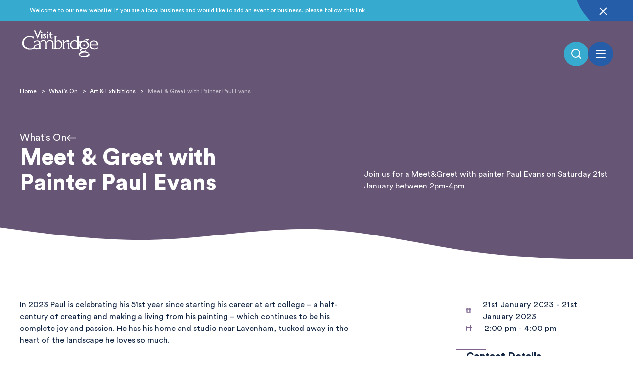

--- FILE ---
content_type: text/html; charset=UTF-8
request_url: https://www.visitcambridge.org/event/meet-greet-with-painter-paul-evans/
body_size: 63515
content:
<!DOCTYPE html>
<html lang="en">
    <head>
        <meta charset="UTF-8">
        <meta name="viewport" content="width=device-width, initial-scale=1.0" />
        <meta http-equiv="X-UA-Compatible" content="ie=edge">

        <meta name='robots' content='index, follow, max-image-preview:large, max-snippet:-1, max-video-preview:-1' />
	<style>img:is([sizes="auto" i], [sizes^="auto," i]) { contain-intrinsic-size: 3000px 1500px }</style>
	
	<!-- This site is optimized with the Yoast SEO plugin v25.8 - https://yoast.com/wordpress/plugins/seo/ -->
	<title>Meet &amp; Greet with Painter Paul Evans</title>
	<link rel="canonical" href="https://www.visitcambridge.org/event/meet-greet-with-painter-paul-evans/" />
	<meta property="og:locale" content="en_GB" />
	<meta property="og:type" content="article" />
	<meta property="og:title" content="Meet &amp; Greet with Painter Paul Evans" />
	<meta property="og:description" content="Meet &amp; Greet with Painter Paul Evans" />
	<meta property="og:url" content="https://www.visitcambridge.org/event/meet-greet-with-painter-paul-evans/" />
	<meta property="og:site_name" content="Visit Cambridge" />
	<meta property="article:modified_time" content="2023-01-06T15:30:54+00:00" />
	<meta property="og:image" content="https://www.visitcambridge.org/app/uploads/2023/01/Paul-Evans_2022_110_120x120cm-sml.jpg" />
	<meta property="og:image:width" content="1538" />
	<meta property="og:image:height" content="1533" />
	<meta property="og:image:type" content="image/jpeg" />
	<meta name="twitter:card" content="summary_large_image" />
	<script type="application/ld+json" class="yoast-schema-graph">{"@context":"https://schema.org","@graph":[{"@type":"WebPage","@id":"https://www.visitcambridge.org/event/meet-greet-with-painter-paul-evans/","url":"https://www.visitcambridge.org/event/meet-greet-with-painter-paul-evans/","name":"Meet &amp; Greet with Painter Paul Evans","isPartOf":{"@id":"https://www.visitcambridge.org/#website"},"primaryImageOfPage":{"@id":"https://www.visitcambridge.org/event/meet-greet-with-painter-paul-evans/#primaryimage"},"image":{"@id":"https://www.visitcambridge.org/event/meet-greet-with-painter-paul-evans/#primaryimage"},"thumbnailUrl":"/app/uploads/2023/01/Paul-Evans_2022_110_120x120cm-sml.jpg","datePublished":"2023-01-04T16:38:13+00:00","dateModified":"2023-01-06T15:30:54+00:00","breadcrumb":{"@id":"https://www.visitcambridge.org/event/meet-greet-with-painter-paul-evans/#breadcrumb"},"inLanguage":"en-GB","potentialAction":[{"@type":"ReadAction","target":["https://www.visitcambridge.org/event/meet-greet-with-painter-paul-evans/"]}]},{"@type":"ImageObject","inLanguage":"en-GB","@id":"https://www.visitcambridge.org/event/meet-greet-with-painter-paul-evans/#primaryimage","url":"/app/uploads/2023/01/Paul-Evans_2022_110_120x120cm-sml.jpg","contentUrl":"/app/uploads/2023/01/Paul-Evans_2022_110_120x120cm-sml.jpg","width":1538,"height":1533},{"@type":"BreadcrumbList","@id":"https://www.visitcambridge.org/event/meet-greet-with-painter-paul-evans/#breadcrumb","itemListElement":[{"@type":"ListItem","position":1,"name":"Home","item":"https://www.visitcambridge.org/"},{"@type":"ListItem","position":2,"name":"Events","item":"https://www.visitcambridge.org/event/"},{"@type":"ListItem","position":3,"name":"Meet &amp; Greet with Painter Paul Evans"}]},{"@type":"WebSite","@id":"https://www.visitcambridge.org/#website","url":"https://www.visitcambridge.org/","name":"Visit Cambridge","description":"","potentialAction":[{"@type":"SearchAction","target":{"@type":"EntryPoint","urlTemplate":"https://www.visitcambridge.org/?s={search_term_string}"},"query-input":{"@type":"PropertyValueSpecification","valueRequired":true,"valueName":"search_term_string"}}],"inLanguage":"en-GB"}]}</script>
	<!-- / Yoast SEO plugin. -->


<link rel='stylesheet' id='sbi_styles-css' href='/app/plugins/instagram-feed/css/sbi-styles.min.css?ver=6.9.1' type='text/css' media='all' />
<style id='classic-theme-styles-inline-css' type='text/css'>
/*! This file is auto-generated */
.wp-block-button__link{color:#fff;background-color:#32373c;border-radius:9999px;box-shadow:none;text-decoration:none;padding:calc(.667em + 2px) calc(1.333em + 2px);font-size:1.125em}.wp-block-file__button{background:#32373c;color:#fff;text-decoration:none}
</style>
<style id='global-styles-inline-css' type='text/css'>
:root{--wp--preset--aspect-ratio--square: 1;--wp--preset--aspect-ratio--4-3: 4/3;--wp--preset--aspect-ratio--3-4: 3/4;--wp--preset--aspect-ratio--3-2: 3/2;--wp--preset--aspect-ratio--2-3: 2/3;--wp--preset--aspect-ratio--16-9: 16/9;--wp--preset--aspect-ratio--9-16: 9/16;--wp--preset--color--black: #000000;--wp--preset--color--cyan-bluish-gray: #abb8c3;--wp--preset--color--white: #ffffff;--wp--preset--color--pale-pink: #f78da7;--wp--preset--color--vivid-red: #cf2e2e;--wp--preset--color--luminous-vivid-orange: #ff6900;--wp--preset--color--luminous-vivid-amber: #fcb900;--wp--preset--color--light-green-cyan: #7bdcb5;--wp--preset--color--vivid-green-cyan: #00d084;--wp--preset--color--pale-cyan-blue: #8ed1fc;--wp--preset--color--vivid-cyan-blue: #0693e3;--wp--preset--color--vivid-purple: #9b51e0;--wp--preset--gradient--vivid-cyan-blue-to-vivid-purple: linear-gradient(135deg,rgba(6,147,227,1) 0%,rgb(155,81,224) 100%);--wp--preset--gradient--light-green-cyan-to-vivid-green-cyan: linear-gradient(135deg,rgb(122,220,180) 0%,rgb(0,208,130) 100%);--wp--preset--gradient--luminous-vivid-amber-to-luminous-vivid-orange: linear-gradient(135deg,rgba(252,185,0,1) 0%,rgba(255,105,0,1) 100%);--wp--preset--gradient--luminous-vivid-orange-to-vivid-red: linear-gradient(135deg,rgba(255,105,0,1) 0%,rgb(207,46,46) 100%);--wp--preset--gradient--very-light-gray-to-cyan-bluish-gray: linear-gradient(135deg,rgb(238,238,238) 0%,rgb(169,184,195) 100%);--wp--preset--gradient--cool-to-warm-spectrum: linear-gradient(135deg,rgb(74,234,220) 0%,rgb(151,120,209) 20%,rgb(207,42,186) 40%,rgb(238,44,130) 60%,rgb(251,105,98) 80%,rgb(254,248,76) 100%);--wp--preset--gradient--blush-light-purple: linear-gradient(135deg,rgb(255,206,236) 0%,rgb(152,150,240) 100%);--wp--preset--gradient--blush-bordeaux: linear-gradient(135deg,rgb(254,205,165) 0%,rgb(254,45,45) 50%,rgb(107,0,62) 100%);--wp--preset--gradient--luminous-dusk: linear-gradient(135deg,rgb(255,203,112) 0%,rgb(199,81,192) 50%,rgb(65,88,208) 100%);--wp--preset--gradient--pale-ocean: linear-gradient(135deg,rgb(255,245,203) 0%,rgb(182,227,212) 50%,rgb(51,167,181) 100%);--wp--preset--gradient--electric-grass: linear-gradient(135deg,rgb(202,248,128) 0%,rgb(113,206,126) 100%);--wp--preset--gradient--midnight: linear-gradient(135deg,rgb(2,3,129) 0%,rgb(40,116,252) 100%);--wp--preset--font-size--small: 13px;--wp--preset--font-size--medium: 20px;--wp--preset--font-size--large: 36px;--wp--preset--font-size--x-large: 42px;--wp--preset--spacing--20: 0.44rem;--wp--preset--spacing--30: 0.67rem;--wp--preset--spacing--40: 1rem;--wp--preset--spacing--50: 1.5rem;--wp--preset--spacing--60: 2.25rem;--wp--preset--spacing--70: 3.38rem;--wp--preset--spacing--80: 5.06rem;--wp--preset--shadow--natural: 6px 6px 9px rgba(0, 0, 0, 0.2);--wp--preset--shadow--deep: 12px 12px 50px rgba(0, 0, 0, 0.4);--wp--preset--shadow--sharp: 6px 6px 0px rgba(0, 0, 0, 0.2);--wp--preset--shadow--outlined: 6px 6px 0px -3px rgba(255, 255, 255, 1), 6px 6px rgba(0, 0, 0, 1);--wp--preset--shadow--crisp: 6px 6px 0px rgba(0, 0, 0, 1);}:where(.is-layout-flex){gap: 0.5em;}:where(.is-layout-grid){gap: 0.5em;}body .is-layout-flex{display: flex;}.is-layout-flex{flex-wrap: wrap;align-items: center;}.is-layout-flex > :is(*, div){margin: 0;}body .is-layout-grid{display: grid;}.is-layout-grid > :is(*, div){margin: 0;}:where(.wp-block-columns.is-layout-flex){gap: 2em;}:where(.wp-block-columns.is-layout-grid){gap: 2em;}:where(.wp-block-post-template.is-layout-flex){gap: 1.25em;}:where(.wp-block-post-template.is-layout-grid){gap: 1.25em;}.has-black-color{color: var(--wp--preset--color--black) !important;}.has-cyan-bluish-gray-color{color: var(--wp--preset--color--cyan-bluish-gray) !important;}.has-white-color{color: var(--wp--preset--color--white) !important;}.has-pale-pink-color{color: var(--wp--preset--color--pale-pink) !important;}.has-vivid-red-color{color: var(--wp--preset--color--vivid-red) !important;}.has-luminous-vivid-orange-color{color: var(--wp--preset--color--luminous-vivid-orange) !important;}.has-luminous-vivid-amber-color{color: var(--wp--preset--color--luminous-vivid-amber) !important;}.has-light-green-cyan-color{color: var(--wp--preset--color--light-green-cyan) !important;}.has-vivid-green-cyan-color{color: var(--wp--preset--color--vivid-green-cyan) !important;}.has-pale-cyan-blue-color{color: var(--wp--preset--color--pale-cyan-blue) !important;}.has-vivid-cyan-blue-color{color: var(--wp--preset--color--vivid-cyan-blue) !important;}.has-vivid-purple-color{color: var(--wp--preset--color--vivid-purple) !important;}.has-black-background-color{background-color: var(--wp--preset--color--black) !important;}.has-cyan-bluish-gray-background-color{background-color: var(--wp--preset--color--cyan-bluish-gray) !important;}.has-white-background-color{background-color: var(--wp--preset--color--white) !important;}.has-pale-pink-background-color{background-color: var(--wp--preset--color--pale-pink) !important;}.has-vivid-red-background-color{background-color: var(--wp--preset--color--vivid-red) !important;}.has-luminous-vivid-orange-background-color{background-color: var(--wp--preset--color--luminous-vivid-orange) !important;}.has-luminous-vivid-amber-background-color{background-color: var(--wp--preset--color--luminous-vivid-amber) !important;}.has-light-green-cyan-background-color{background-color: var(--wp--preset--color--light-green-cyan) !important;}.has-vivid-green-cyan-background-color{background-color: var(--wp--preset--color--vivid-green-cyan) !important;}.has-pale-cyan-blue-background-color{background-color: var(--wp--preset--color--pale-cyan-blue) !important;}.has-vivid-cyan-blue-background-color{background-color: var(--wp--preset--color--vivid-cyan-blue) !important;}.has-vivid-purple-background-color{background-color: var(--wp--preset--color--vivid-purple) !important;}.has-black-border-color{border-color: var(--wp--preset--color--black) !important;}.has-cyan-bluish-gray-border-color{border-color: var(--wp--preset--color--cyan-bluish-gray) !important;}.has-white-border-color{border-color: var(--wp--preset--color--white) !important;}.has-pale-pink-border-color{border-color: var(--wp--preset--color--pale-pink) !important;}.has-vivid-red-border-color{border-color: var(--wp--preset--color--vivid-red) !important;}.has-luminous-vivid-orange-border-color{border-color: var(--wp--preset--color--luminous-vivid-orange) !important;}.has-luminous-vivid-amber-border-color{border-color: var(--wp--preset--color--luminous-vivid-amber) !important;}.has-light-green-cyan-border-color{border-color: var(--wp--preset--color--light-green-cyan) !important;}.has-vivid-green-cyan-border-color{border-color: var(--wp--preset--color--vivid-green-cyan) !important;}.has-pale-cyan-blue-border-color{border-color: var(--wp--preset--color--pale-cyan-blue) !important;}.has-vivid-cyan-blue-border-color{border-color: var(--wp--preset--color--vivid-cyan-blue) !important;}.has-vivid-purple-border-color{border-color: var(--wp--preset--color--vivid-purple) !important;}.has-vivid-cyan-blue-to-vivid-purple-gradient-background{background: var(--wp--preset--gradient--vivid-cyan-blue-to-vivid-purple) !important;}.has-light-green-cyan-to-vivid-green-cyan-gradient-background{background: var(--wp--preset--gradient--light-green-cyan-to-vivid-green-cyan) !important;}.has-luminous-vivid-amber-to-luminous-vivid-orange-gradient-background{background: var(--wp--preset--gradient--luminous-vivid-amber-to-luminous-vivid-orange) !important;}.has-luminous-vivid-orange-to-vivid-red-gradient-background{background: var(--wp--preset--gradient--luminous-vivid-orange-to-vivid-red) !important;}.has-very-light-gray-to-cyan-bluish-gray-gradient-background{background: var(--wp--preset--gradient--very-light-gray-to-cyan-bluish-gray) !important;}.has-cool-to-warm-spectrum-gradient-background{background: var(--wp--preset--gradient--cool-to-warm-spectrum) !important;}.has-blush-light-purple-gradient-background{background: var(--wp--preset--gradient--blush-light-purple) !important;}.has-blush-bordeaux-gradient-background{background: var(--wp--preset--gradient--blush-bordeaux) !important;}.has-luminous-dusk-gradient-background{background: var(--wp--preset--gradient--luminous-dusk) !important;}.has-pale-ocean-gradient-background{background: var(--wp--preset--gradient--pale-ocean) !important;}.has-electric-grass-gradient-background{background: var(--wp--preset--gradient--electric-grass) !important;}.has-midnight-gradient-background{background: var(--wp--preset--gradient--midnight) !important;}.has-small-font-size{font-size: var(--wp--preset--font-size--small) !important;}.has-medium-font-size{font-size: var(--wp--preset--font-size--medium) !important;}.has-large-font-size{font-size: var(--wp--preset--font-size--large) !important;}.has-x-large-font-size{font-size: var(--wp--preset--font-size--x-large) !important;}
:where(.wp-block-post-template.is-layout-flex){gap: 1.25em;}:where(.wp-block-post-template.is-layout-grid){gap: 1.25em;}
:where(.wp-block-columns.is-layout-flex){gap: 2em;}:where(.wp-block-columns.is-layout-grid){gap: 2em;}
:root :where(.wp-block-pullquote){font-size: 1.5em;line-height: 1.6;}
</style>
<link rel='stylesheet' id='main.css-css' href='/app/themes/visitcambridge/assets/dist/css/main.css?id=8b602766044c8cdb9094' type='text/css' media='all' />
<link rel="https://api.w.org/" href="https://www.visitcambridge.org/wp-json/" /><link rel="EditURI" type="application/rsd+xml" title="RSD" href="https://www.visitcambridge.org/wp/xmlrpc.php?rsd" />
<link rel='shortlink' href='https://www.visitcambridge.org/?p=3800' />
<link rel="alternate" title="oEmbed (JSON)" type="application/json+oembed" href="https://www.visitcambridge.org/wp-json/oembed/1.0/embed?url=https%3A%2F%2Fwww.visitcambridge.org%2Fevent%2Fmeet-greet-with-painter-paul-evans%2F" />
<link rel="alternate" title="oEmbed (XML)" type="text/xml+oembed" href="https://www.visitcambridge.org/wp-json/oembed/1.0/embed?url=https%3A%2F%2Fwww.visitcambridge.org%2Fevent%2Fmeet-greet-with-painter-paul-evans%2F&#038;format=xml" />
<link rel="icon" href="/app/uploads/2022/03/cropped-Visit-Cambridge-Favicon-32x32.png" sizes="32x32" />
<link rel="icon" href="/app/uploads/2022/03/cropped-Visit-Cambridge-Favicon-192x192.png" sizes="192x192" />
<link rel="apple-touch-icon" href="/app/uploads/2022/03/cropped-Visit-Cambridge-Favicon-180x180.png" />
<meta name="msapplication-TileImage" content="/app/uploads/2022/03/cropped-Visit-Cambridge-Favicon-270x270.png" />


                            
        <meta name="js-mapbox-key" content="pk.eyJ1IjoicmNiZW4iLCJhIjoiY2t2dXZnaHl5YnJlZzJvczc2ZXZhZjFwZiJ9.P1OFNZPLUK3uaVbuayJs6w">

        <script src="https://api.mapbox.com/mapbox-gl-js/v2.6.1/mapbox-gl.js"></script>
        <link href="https://api.mapbox.com/mapbox-gl-js/v2.6.1/mapbox-gl.css" rel="stylesheet">

        <!-- Google Tag Manager -->
        <script>(function(w,d,s,l,i){w[l]=w[l]||[];w[l].push({'gtm.start':
        new Date().getTime(),event:'gtm.js'});var f=d.getElementsByTagName(s)[0],
        j=d.createElement(s),dl=l!='dataLayer'?'&l='+l:'';j.async=true;j.src=
        'https://www.googletagmanager.com/gtm.js?id='+i+dl;f.parentNode.insertBefore(j,f);
        })(window,document,'script','dataLayer','GTM-PLTB3PN');</script>
        <!-- End Google Tag Manager -->        

        
    </head>

    <body class="wp-singular event-template-default single single-event postid-3800 wp-theme-visitcambridge page-index">

        <!-- Google Tag Manager (noscript) -->
        <noscript><iframe src="https://www.googletagmanager.com/ns.html?id=GTM-PLTB3PN"
        height="0" width="0" style="display:none;visibility:hidden"></iframe></noscript>
        <!-- End Google Tag Manager (noscript) -->    

        <div>
            <div id="headerSearchApp">
                <header-search accent="default">
                    <template v-slot:featured>
                                                    <section class="tour-promo w-100 accent-purple">
    <div class="wrapper">
        <div class="tour-promo-card" >
            <div class="left-col">
                <h4>Inspiration</h4>
                <h3>Unique Cambridge</h3>

                                    <p class="copy">From making your own gin with one of the world’s most innovative distilleries, to trying the best of the Cambridge food scene – here are some uniquely Cambridge experiences to seek out during your stay</p>
                
                <a class="btn btn-icon arrow-right mt-6 accent-purple" href="https://www.visitcambridge.org/2022/01/31/unique-cambridge/" target="_self">
    Find out more

            <span class="icon-arrow"></span>
    </a>

            </div>

            <div class="right-col bg-center bg-cover relative overflow-hidden min-h-" style="background-image:url(/app/uploads/2021/10/bogdan-todoran-vC4OEsRVwzs-unsplash-scaled-e1643815152420-610x458-c-default.webp)">
                <svg class="slope-vertical hidden sm:block absolute left-0 top-0 h-full" version="1.0" xmlns="http://www.w3.org/2000/svg" width="1431.000000pt" height="2898.000000pt" viewBox="0 0 1431.000000 2898.000000" preserveAspectRatio="none">
                    <g transform="translate(0.000000,2898.000000) scale(0.100000,-0.100000)" fill="#000" stroke="none">
                        <path d="M0 15310 l0 -13670 6729 0 c4305 0 6732 3 6736 10 3 5 -36 58 -87 118 -51 59 -176 206 -278 327 -102 120 -190 223 -195 229 -9 9 -290 343 -350 415 -11 13 -47 56 -81 95 -204 239 -920 1092 -979 1166 -16 21 -62 76 -101 122 -110 129 -443 531 -628 758 -92 113 -183 224 -203 248 -19 23 -49 60 -67 82 -17 21 -105 130 -196 242 -326 402 -903 1126 -1075 1348 -49 63 -121 156 -160 205 -73 92 -275 354 -494 640 -182 239 -662 878 -791 1055 -270 370 -599 827 -713 990 -21 30 -72 102 -113 160 -42 58 -95 134 -120 170 -135 197 -290 423 -332 483 -26 38 -52 76 -57 85 -6 9 -108 163 -226 342 -329 495 -396 599 -524 805 -65 105 -132 213 -150 240 -50 78 -89 138 -100 157 -5 10 -96 161 -201 335 -106 175 -201 334 -213 353 -11 19 -24 42 -28 50 -4 8 -24 44 -46 79 -49 81 -141 244 -244 431 -44 80 -91 165 -105 190 -14 25 -39 70 -55 100 -17 30 -48 87 -69 125 -94 173 -168 317 -358 700 -112 226 -212 430 -224 455 -11 25 -42 92 -69 150 -27 58 -107 240 -177 405 -71 165 -134 314 -141 330 -14 33 -68 166 -92 230 -9 22 -21 54 -28 70 -52 122 -239 668 -301 875 -9 30 -22 73 -29 95 -34 105 -92 314 -120 425 -9 36 -20 79 -26 96 -5 16 -13 50 -18 75 -5 24 -17 76 -25 114 -124 533 -251 1349 -320 2045 -9 85 -20 205 -27 265 -6 61 -14 173 -19 250 -5 77 -13 205 -19 285 -23 307 -33 572 -41 1034 -8 497 3 1510 19 1721 6 66 10 167 10 225 1 58 8 202 16 320 9 118 22 310 31 425 30 422 80 938 149 1540 24 202 82 657 106 820 44 298 49 333 64 430 9 55 23 141 31 190 8 50 19 117 23 150 5 33 14 83 19 110 6 28 18 95 27 150 9 55 23 128 31 162 8 34 14 72 14 85 0 13 6 52 15 88 8 36 22 103 31 150 8 47 22 114 29 150 33 162 47 230 60 290 32 146 55 260 55 270 0 7 -518 10 -1590 10 l-1590 0 0 -13670z" />
                    </g>
                </svg>

                <svg class="slope-horizontal block sm:hidden absolute left-0 top-0 w-full" version="1.0" xmlns="http://www.w3.org/2000/svg" width="900.000000pt" height="105.000000pt" viewBox="0 0 900.000000 105.000000" preserveAspectRatio="none">
                    <g transform="translate(0.000000,105.000000) scale(0.100000,-0.100000)" fill="#000" stroke="none">
                        <path d="M0 625 c0 -282 3 -425 10 -425 6 0 27 11 48 23 41 26 258 127 272 127 5 0 24 6 42 14 18 8 49 21 70 30 20 9 41 16 47 16 6 0 25 6 43 14 18 8 60 22 93 32 33 9 78 23 100 30 77 24 248 66 355 88 41 8 109 22 150 31 41 8 85 15 98 15 13 0 60 6 105 14 464 82 1287 93 2307 30 447 -27 1018 -83 1227 -120 45 -8 99 -14 119 -14 21 0 79 -6 128 -14 103 -17 317 -47 651 -91 237 -32 342 -46 435 -61 52 -8 110 -14 128 -14 18 0 77 -6 130 -14 103 -16 252 -36 447 -61 66 -9 170 -22 230 -30 61 -8 164 -22 230 -30 66 -9 167 -22 225 -30 58 -8 159 -21 225 -30 260 -35 343 -47 422 -61 45 -7 97 -14 115 -14 18 0 69 -6 113 -14 125 -22 224 -37 305 -46 41 -5 87 -11 103 -15 l27 -7 0 526 0 526 -4500 0 -4500 0 0 -425z"></path>
                    </g>
                </svg>
            </div>
        </div>
    </div>
</section>

                                            </template>
                </header-search>
            </div>

            <div id="mobile-navigation">
    <svg class="blob" width="203px" height="218px" viewBox="0 0 203 218" version="1.1" xmlns="http://www.w3.org/2000/svg" xmlns:xlink="http://www.w3.org/1999/xlink">
        <g id="0---Homepage" stroke="none" stroke-width="1" fill="none" fill-rule="evenodd" opacity="0.5">
            <g id="0-Homepage-Mobile-Nav-Open" transform="translate(-172.000000, 0.000000)" fill="#E1DCBF">
                <path d="M498.245218,-187.652282 C542.512186,-156.035738 570.691159,-99.7062631 577.386163,-42.2762122 C584.181093,15.0537864 569.392129,73.3843085 535.41748,109.603261 C501.442832,145.72216 448.2825,159.829542 396.121423,180.240222 C343.960345,200.750955 292.998373,227.76509 256.525589,214.458127 C220.15273,201.151164 198.368985,147.723207 185.178827,100.798653 C171.98867,53.974152 167.492025,13.7531058 177.284718,-20.7649562 C187.177336,-55.1829658 211.359291,-83.9980436 239.738115,-118.416053 C268.116939,-152.734011 300.592706,-192.554847 347.058034,-209.163538 C393.523361,-225.772229 453.878325,-219.168773 498.245218,-187.652282 Z" id="Path"></path>
            </g>
        </g>
    </svg>

    <div class="content px-8 pt-20 pb-20 flex-col z-10 relative">
        <div class="w-full">
            <button id="mobile-nav-close" type="button" class="mobile-nav-toggle bg-orange ml-auto">
                <img src="https://www.visitcambridge.org/app/themes/visitcambridge/assets/dist/img/icon-close.svg?id=46a6eeb75540a1f80b2e" alt="Close icon">
            </button>
        </div>

        <ul class="mobile-nav-items w-full flex flex-col mt-5 mb-10">
                            <li class="has-sub-nav">
                    <a href="https://www.visitcambridge.org/whats-on/">What's On</a>
                    <button class="expand-toggle"></button>

                    <ul id="menu-whats-on-discover-right" class="sub-nav w-full block"><li class="navigation__nav-item"><a href="https://www.visitcambridge.org/event" class="navigation__nav-link">View All</a></li>
<li class="navigation__nav-item"><a href="/event-categories/music/" class="navigation__nav-link">Music</a></li>
<li class="navigation__nav-item"><a href="https://www.visitcambridge.org/event-categories/sport/" class="navigation__nav-link">Sports</a></li>
<li class="navigation__nav-item"><a href="https://www.visitcambridge.org/event-categories/theatre/" class="navigation__nav-link">Theatre</a></li>
<li class="navigation__nav-item"><a href="/event-categories/art-exhibitions/" class="navigation__nav-link">Art &amp; Exhibitions</a></li>
<li class="navigation__nav-item"><a href="https://www.visitcambridge.org/event-categories/comedy-entertainment/" class="navigation__nav-link">Comedy & Entertainment</a></li>
</ul>
                    <ul id="menu-whats-on-discover-left" class="sub-nav w-full block"><li class="navigation__nav-item"><a href="/event-categories/festivals/" class="navigation__nav-link">Festivals</a></li>
<li class="navigation__nav-item"><a href="/event-categories/family-friendly/" class="navigation__nav-link">Family Friendly</a></li>
<li class="navigation__nav-item"><a href="https://www.visitcambridge.org/list-your-event/" class="navigation__nav-link">List Your Event</a></li>
</ul>
                </li>
            
                            <li class="has-sub-nav">
                    <a href="/place-categories/things-to-see-and-do/">Things to See &amp; Do</a>
                    <button class="expand-toggle"></button>

                    <ul id="menu-eat-see-and-do-discover-left" class="sub-nav w-full block"><li class="navigation__nav-item"><a href="/place-categories/things-to-see-and-do/" class="navigation__nav-link">View All</a></li>
<li class="navigation__nav-item"><a href="/place-categories/museums-galleries/" class="navigation__nav-link">Museums &amp; Galleries</a></li>
<li class="navigation__nav-item"><a href="/place-categories/universities-colleges/" class="navigation__nav-link">Universities &amp; Colleges</a></li>
<li class="navigation__nav-item"><a href="/place-categories/theatres-cinemas/" class="navigation__nav-link">Theatres &amp; Cinemas</a></li>
<li class="navigation__nav-item"><a href="/place-categories/city-tours/" class="navigation__nav-link">City Tours</a></li>
<li class="navigation__nav-item"><a href="/place-categories/punting/" class="navigation__nav-link">Punting</a></li>
<li class="navigation__nav-item"><a href="/place-categories/parks-open-spaces/" class="navigation__nav-link">Parks &amp; Open Spaces</a></li>
</ul>
                    <ul id="menu-eat-see-and-do-discover-right" class="sub-nav w-full block"><li class="navigation__nav-item"><a href="/place-categories/walking-cycling-routes/" class="navigation__nav-link">Walking &amp; Cycling Routes</a></li>
<li class="navigation__nav-item"><a href="/place-categories/shopping/" class="navigation__nav-link">Shopping</a></li>
<li class="navigation__nav-item"><a href="/place-categories/food-drink/" class="navigation__nav-link">Food &amp; Drink</a></li>
<li class="navigation__nav-item"><a href="/place-categories/key-sites-to-visit/" class="navigation__nav-link">Key Sites to Visit</a></li>
<li class="navigation__nav-item"><a href="https://www.visitcambridge.org/list-your-business/" class="navigation__nav-link">List Your Business</a></li>
<li class="navigation__nav-item"><a href="https://www.visitcambridge.org/college-tour/" class="navigation__nav-link">Explore Cambridge's Colleges</a></li>
</ul>
                    <ul id="menu-eat-see-and-do-themes" class="sub-nav w-full block"><li class="navigation__nav-item"><a href="/themes/family-friendly/" class="navigation__nav-link">Family Friendly</a></li>
</ul>
                </li>
            
                            <li>
                    <a href="/place-categories/shopping/">Shopping</a>
                </li>
            
                            <li>
                    <a href="/place-categories/food-drink/">Food &amp; Drink</a>
                </li>
            
                            <li class="has-sub-nav">
                    <a href="https://www.visitcambridge.org/plan-your-trip/">Plan Your Trip</a>
                    <button class="expand-toggle"></button>

                    <ul id="menu-plan-your-trip-tours" class="sub-nav w-full block"><li class="navigation__nav-item"><a href="/place-categories/accommodation/" class="navigation__nav-link">Accommodation</a></li>
<li class="navigation__nav-item"><a href="https://www.visitcambridge.org/travelling-to-cambridge/" class="navigation__nav-link">Travelling into Cambridge</a></li>
<li class="navigation__nav-item"><a href="https://www.visitcambridge.org/2022/01/31/driving-into-cambridge/" class="navigation__nav-link">Driving into Cambridge</a></li>
<li class="navigation__nav-item"><a href="https://www.visitcambridge.org/plan-your-trip/city-ambassadors/" class="navigation__nav-link">City Ambassadors</a></li>
<li class="navigation__nav-item"><a href="https://www.meet-cambridge.com" class="navigation__nav-link">Venue Finding Service</a></li>
</ul>
                </li>
            
                            <li class="has-sub-nav">
                    <a href="https://www.visitcambridge.org/inspire-me/">Ideas &amp; Inspiration</a>
                    <button class="expand-toggle"></button>

                    <ul id="menu-ideas-and-inspiration-categories" class="sub-nav w-full block"><li class="navigation__nav-item"><a href="/category/city/" class="navigation__nav-link">City</a></li>
<li class="navigation__nav-item"><a href="/category/history/" class="navigation__nav-link">History & Architecture</a></li>
<li class="navigation__nav-item"><a href="/category/culture/" class="navigation__nav-link">Culture</a></li>
<li class="navigation__nav-item"><a href="/category/walking/" class="navigation__nav-link">Cycling & Walking</a></li>
<li class="navigation__nav-item"><a href="/category/food-drink/" class="navigation__nav-link">Food & Drinks</a></li>
<li class="navigation__nav-item"><a href="/category/sport/" class="navigation__nav-link">Sport</a></li>
<li class="navigation__nav-item"><a href="/category/shopping/" class="navigation__nav-link">Shopping</a></li>
<li class="navigation__nav-item"><a href="/category/rest-and-relax/" class="navigation__nav-link">Rest &amp; Relax</a></li>
</ul>
                    <ul id="menu-ideas-and-inspiration-posts" class="sub-nav w-full block"><li class="navigation__nav-item"><a href="https://www.visitcambridge.org/2021/12/16/cambridge-for-couples/" class="navigation__nav-link">Cambridge for Couples</a></li>
<li class="navigation__nav-item"><a href="https://www.visitcambridge.org/2022/01/31/dog-friendly-cambridge/" class="navigation__nav-link">Dog-friendly Cambridge</a></li>
<li class="navigation__nav-item"><a href="https://www.visitcambridge.org/2022/01/31/family-fun-in-cambridge/" class="navigation__nav-link">Family Fun in Cambridge</a></li>
<li class="navigation__nav-item"><a href="https://www.visitcambridge.org/2022/01/31/unique-cambridge/" class="navigation__nav-link">Unique Cambridge</a></li>
</ul>
                </li>
                    </ul>

        <div class="styled-select accent-white btn-select">
            <div class="gtranslate_wrapper" id="gt-wrapper-54858004"></div>
        </div>
    </div>
</div>


                                        
            <div class="page-template template-single">

                    <div id="notification-bar" data-hash="71a71937397a75e1c51ba2ee425cb7d987ce4473271e9ebdba62612e8562ff73">
        <div class="wrapper ">
            <p class="xl:px-5">
                                    <a href="https://www.visitcambridge.org/advertise/">
                
                Welcome to our new website! If you are a local business and would like to add an event or business, please follow this <span class="underline">link</span>

                                    </a>
                            </p>

            <button type="button" class="close">
                <img src="https://www.visitcambridge.org/app/themes/visitcambridge/assets/dist/img/icon-close.svg?id=46a6eeb75540a1f80b2e" class="inline" alt="Close icon">
                <span class="sr-only">Close notice</span>
            </button>
        </div>
    </div>


                    <header id="vcb-header" class="accent-purple title-left  two-col">
    
    
    <div id="header-navigation">
    <a href="/" class="logo">
        <img class="default" src="https://www.visitcambridge.org/app/themes/visitcambridge/assets/dist/img/logo-white.svg?id=1a902eb6ebf510978352" alt="logo"/>
        <img class="hover" src="https://www.visitcambridge.org/app/themes/visitcambridge/assets/dist/img/logo-colour.svg?id=f362e2db590dc6c8c638" alt="logo"/>
    </a>

    <div id="header-right">
        <nav id="main-navigation">
            <ul>
                                    <li class="has-sub-nav" data-nav-type="purple">
                        <a href="https://www.visitcambridge.org/whats-on/">What's On</a>
                        <div class="main-nav-dropdown accent-purple with-image">
    <div class="featured-col">
        <h3>What's On</h3>
        <p>The inaugural Cambridge Tech Week brings knowledge, insight and experience together to fuel innovation and foster connections to change how we do things. It will attract entrepreneurs, founders, corporate leaders, investors, media, government, academia, influencers and international peers.</p>
    </div>

    <div class="nav-col">
        <div class="left-col">
            <h4>Discover</h4>
            <ul id="menu-whats-on-discover-right-1" class="navigation__nav"><li class="navigation__nav-item"><a href="https://www.visitcambridge.org/event" class="navigation__nav-link">View All</a></li>
<li class="navigation__nav-item"><a href="/event-categories/music/" class="navigation__nav-link">Music</a></li>
<li class="navigation__nav-item"><a href="https://www.visitcambridge.org/event-categories/sport/" class="navigation__nav-link">Sports</a></li>
<li class="navigation__nav-item"><a href="https://www.visitcambridge.org/event-categories/theatre/" class="navigation__nav-link">Theatre</a></li>
<li class="navigation__nav-item"><a href="/event-categories/art-exhibitions/" class="navigation__nav-link">Art &amp; Exhibitions</a></li>
<li class="navigation__nav-item"><a href="https://www.visitcambridge.org/event-categories/comedy-entertainment/" class="navigation__nav-link">Comedy & Entertainment</a></li>
</ul>
        </div>
        <div class="middle-col pt-7">
            <ul id="menu-whats-on-discover-left-1" class="navigation__nav"><li class="navigation__nav-item"><a href="/event-categories/festivals/" class="navigation__nav-link">Festivals</a></li>
<li class="navigation__nav-item"><a href="/event-categories/family-friendly/" class="navigation__nav-link">Family Friendly</a></li>
<li class="navigation__nav-item"><a href="https://www.visitcambridge.org/list-your-event/" class="navigation__nav-link">List Your Event</a></li>
</ul>
        </div>
                    <div class="right-col">
                <a href="https://www.visitcambridge.org/event/christmas-in-cambridge-2/">
                    

    
<picture class="">
    
            <!-- medium image -->
        <source srcset="/app/uploads/2025/09/Social-Square-1024x0-c-default.webp" type="image/webp" media="(min-width: 641px)" />
        <source srcset="/app/uploads/2025/09/Social-Square-640x0-c-default.webp" type="image/webp" media="(max-width: 640px)" />
        <source srcset="/app/uploads/2025/09/Social-Square-1024x0-c-default.jpg" type="image/jpeg" media="(min-width: 641px)" />
        <source srcset="/app/uploads/2025/09/Social-Square-640x0-c-default.jpg" type="image/jpeg" media="(max-width: 640px)" />        
        <img src="/app/uploads/2025/09/Social-Square-1024x0-c-default.jpg" alt="Christmas in Cambridge" data-caption="" class="img-bg object-cover object-center w-full h-full" />
    </picture>
                    <p>
                        <img src="https://www.visitcambridge.org/app/themes/visitcambridge/assets/dist/img/icon-map.svg?id=75dc84d3034ee316fd93" alt="icon map" class="inline-block"/>
                        Christmas in Cambridge
                    </p>
                </a>
            </div>
            </div>
</div>

                    </li>
                
                                    <li class="has-sub-nav" data-nav-type="green">
                        <a href="/place-categories/things-to-see-and-do/">Things to See &amp; Do</a>
                        <div class="main-nav-dropdown accent-green with-image">
    <div class="featured-col">
        <h3>Things to See & Do</h3>
        <p>There’s something for everyone when it comes to entertainment in Cambridge. You can go punting on the River Cam, enjoy a picnic in the park, join a walking tour of the city or explore further afield from the seat of a bicycle following the excellent network of cycle paths in and around the city.</p>
    </div>

    <div class="nav-col">
        <div class="left-col">
            <h4>Discover</h4>
            <ul id="menu-eat-see-and-do-discover-left-1" class="navigation__nav"><li class="navigation__nav-item"><a href="/place-categories/things-to-see-and-do/" class="navigation__nav-link">View All</a></li>
<li class="navigation__nav-item"><a href="/place-categories/museums-galleries/" class="navigation__nav-link">Museums &amp; Galleries</a></li>
<li class="navigation__nav-item"><a href="/place-categories/universities-colleges/" class="navigation__nav-link">Universities &amp; Colleges</a></li>
<li class="navigation__nav-item"><a href="/place-categories/theatres-cinemas/" class="navigation__nav-link">Theatres &amp; Cinemas</a></li>
<li class="navigation__nav-item"><a href="/place-categories/city-tours/" class="navigation__nav-link">City Tours</a></li>
<li class="navigation__nav-item"><a href="/place-categories/punting/" class="navigation__nav-link">Punting</a></li>
<li class="navigation__nav-item"><a href="/place-categories/parks-open-spaces/" class="navigation__nav-link">Parks &amp; Open Spaces</a></li>
</ul>
        </div>
        <div class="middle-col pt-7">
            <ul id="menu-eat-see-and-do-discover-right-1" class="navigation__nav"><li class="navigation__nav-item"><a href="/place-categories/walking-cycling-routes/" class="navigation__nav-link">Walking &amp; Cycling Routes</a></li>
<li class="navigation__nav-item"><a href="/place-categories/shopping/" class="navigation__nav-link">Shopping</a></li>
<li class="navigation__nav-item"><a href="/place-categories/food-drink/" class="navigation__nav-link">Food &amp; Drink</a></li>
<li class="navigation__nav-item"><a href="/place-categories/key-sites-to-visit/" class="navigation__nav-link">Key Sites to Visit</a></li>
<li class="navigation__nav-item"><a href="https://www.visitcambridge.org/list-your-business/" class="navigation__nav-link">List Your Business</a></li>
<li class="navigation__nav-item"><a href="https://www.visitcambridge.org/college-tour/" class="navigation__nav-link">Explore Cambridge's Colleges</a></li>
</ul>
        </div>
                    <div class="right-col">
                <a href="https://www.visitcambridge.org/place/the-fitzwilliam-museum/">
                    

    
<picture class="">
    
            <!-- medium image -->
        <source srcset="/app/uploads/2021/11/Fitzwilliam-1024x0-c-default.webp" type="image/webp" media="(min-width: 641px)" />
        <source srcset="/app/uploads/2021/11/Fitzwilliam-640x0-c-default.webp" type="image/webp" media="(max-width: 640px)" />
        <source srcset="/app/uploads/2021/11/Fitzwilliam-1024x0-c-default.jpg" type="image/jpeg" media="(min-width: 641px)" />
        <source srcset="/app/uploads/2021/11/Fitzwilliam-640x0-c-default.jpg" type="image/jpeg" media="(max-width: 640px)" />        
        <img src="/app/uploads/2021/11/Fitzwilliam-1024x0-c-default.jpg" alt="The Fitzwilliam Museum" data-caption="" class="img-bg object-cover object-center w-full h-full" />
    </picture>
                    <p>
                        <img src="https://www.visitcambridge.org/app/themes/visitcambridge/assets/dist/img/icon-map.svg?id=75dc84d3034ee316fd93" alt="icon map" class="inline-block"/>
                        The Fitzwilliam Museum
                    </p>
                </a>
            </div>
            </div>
</div>

                    </li>
                
                                    <li class="no-sub-nav" data-nav-type="orange">
                        <a href="/place-categories/shopping/">Shopping</a>
                    </li>
                
                                    <li class="no-sub-nav" data-nav-type="blue">
                        <a href="/place-categories/food-drink/">Food &amp; Drink</a>
                    </li>
                
                                    <li class="has-sub-nav" data-nav-type="mustard">
                        <a href="https://www.visitcambridge.org/plan-your-trip/">Plan Your Trip</a>
                        <div class="main-nav-dropdown accent-mustard with-image" data-nav="things-to-do">
    <div class="featured-col">
        <h3>Plan Your Trip</h3>
        <p>Staying in Cambridge is every bit as individualistic as you would expect. From cheap and cheerful rooms to quirky boutique-style venues and luxurious hotels and apartments, you’ll never be short of choice when planning your stay in the city.</p>
    </div>

    <div class="nav-col">
        <div class="left-col">
            <h4>Discover</h4>
            <ul id="menu-plan-your-trip-tours-1" class="navigation__nav"><li class="navigation__nav-item"><a href="/place-categories/accommodation/" class="navigation__nav-link">Accommodation</a></li>
<li class="navigation__nav-item"><a href="https://www.visitcambridge.org/travelling-to-cambridge/" class="navigation__nav-link">Travelling into Cambridge</a></li>
<li class="navigation__nav-item"><a href="https://www.visitcambridge.org/2022/01/31/driving-into-cambridge/" class="navigation__nav-link">Driving into Cambridge</a></li>
<li class="navigation__nav-item"><a href="https://www.visitcambridge.org/plan-your-trip/city-ambassadors/" class="navigation__nav-link">City Ambassadors</a></li>
<li class="navigation__nav-item"><a href="https://www.meet-cambridge.com" class="navigation__nav-link">Venue Finding Service</a></li>
</ul>
        </div>
        <div class="middle-col pt-7">
            <ul id="menu-plan-your-trip-right" class="navigation__nav"><li class="navigation__nav-item"><a href="https://love-cambridgegiftcard.com" class="navigation__nav-link">City Wide Gift Card</a></li>
<li class="navigation__nav-item"><a href="https://www.visitcambridge.org/plan-your-trip/beyond-cambridge/" class="navigation__nav-link">Beyond Cambridge</a></li>
<li class="navigation__nav-item"><a href="https://www.visitcambridge.org/england-originals/" class="navigation__nav-link">England Originals</a></li>
<li class="navigation__nav-item"><a href="https://visitcambridge.org/interactive-map" class="navigation__nav-link">View our interactive map</a></li>
</ul>
        </div>
                    <div class="right-col">
                <a href="https://www.visitcambridge.org/2022/01/31/48-hours-in-cambridge/">
                    

    
<picture class="">
    
            <!-- medium image -->
        <source srcset="/app/uploads/2021/11/48-Hours-In-Cambridge1-scaled-1024x0-c-default.webp" type="image/webp" media="(min-width: 641px)" />
        <source srcset="/app/uploads/2021/11/48-Hours-In-Cambridge1-scaled-640x0-c-default.webp" type="image/webp" media="(max-width: 640px)" />
        <source srcset="/app/uploads/2021/11/48-Hours-In-Cambridge1-scaled-1024x0-c-default.jpg" type="image/jpeg" media="(min-width: 641px)" />
        <source srcset="/app/uploads/2021/11/48-Hours-In-Cambridge1-scaled-640x0-c-default.jpg" type="image/jpeg" media="(max-width: 640px)" />        
        <img src="/app/uploads/2021/11/48-Hours-In-Cambridge1-scaled-1024x0-c-default.jpg" alt="48 Hours in Cambridge" data-caption="" class="img-bg object-cover object-center w-full h-full" />
    </picture>
                    <p>
                        <img src="https://www.visitcambridge.org/app/themes/visitcambridge/assets/dist/img/icon-map.svg?id=75dc84d3034ee316fd93" alt="icon map" class="inline-block" />
                        48 Hours in Cambridge
                    </p>
                </a>
            </div>
            </div>
</div>

                    </li>
                
                                    <li class="has-sub-nav" data-nav-type="red">
                        <a href="https://www.visitcambridge.org/inspire-me/">Ideas &amp; inspiration</a>
                        <div class="main-nav-dropdown accent-red all-text">
    <div class="featured-col">
        <h3>Ideas & Inspiration</h3>
        <p>Planning a trip to Cambridge? Browse our travel ideas to get some inspiration on what to see and where to visit in the city. Have a look at our itineraries and read our blog posts to help make your trip a unique experience! </p>
    </div>

    <div class="nav-col">
        <div class="left-col">
            <h4>Categories</h4>
            <ul id="menu-ideas-and-inspiration-categories-1" class="navigation__nav"><li class="navigation__nav-item"><a href="/category/city/" class="navigation__nav-link">City</a></li>
<li class="navigation__nav-item"><a href="/category/history/" class="navigation__nav-link">History & Architecture</a></li>
<li class="navigation__nav-item"><a href="/category/culture/" class="navigation__nav-link">Culture</a></li>
<li class="navigation__nav-item"><a href="/category/walking/" class="navigation__nav-link">Cycling & Walking</a></li>
<li class="navigation__nav-item"><a href="/category/food-drink/" class="navigation__nav-link">Food & Drinks</a></li>
<li class="navigation__nav-item"><a href="/category/sport/" class="navigation__nav-link">Sport</a></li>
<li class="navigation__nav-item"><a href="/category/shopping/" class="navigation__nav-link">Shopping</a></li>
<li class="navigation__nav-item"><a href="/category/rest-and-relax/" class="navigation__nav-link">Rest &amp; Relax</a></li>
</ul>
        </div>
        <div class="middle-col">
            <h4>Featured Articles</h4>
            <ul id="menu-ideas-and-inspiration-posts-1" class="navigation__nav"><li class="main-nav-dropdown__featured-article"><a href="https://www.visitcambridge.org/2021/12/16/cambridge-for-couples/" class="navigation__nav-link">Cambridge for Couples</a></li>
<li class="main-nav-dropdown__featured-article"><a href="https://www.visitcambridge.org/2022/01/31/dog-friendly-cambridge/" class="navigation__nav-link">Dog-friendly Cambridge</a></li>
<li class="main-nav-dropdown__featured-article"><a href="https://www.visitcambridge.org/2022/01/31/family-fun-in-cambridge/" class="navigation__nav-link">Family Fun in Cambridge</a></li>
<li class="main-nav-dropdown__featured-article"><a href="https://www.visitcambridge.org/2022/01/31/unique-cambridge/" class="navigation__nav-link">Unique Cambridge</a></li>
</ul>
        </div>
    </div>
</div>

                    </li>
                            </ul>

            <div class="main-nav-shadow"></div>
        </nav>

        <div id="sub-navigation" class="grid gap-5">
            <button type="button" class="btn-search bg-coolBlue">
                <img src="https://www.visitcambridge.org/app/themes/visitcambridge/assets/dist/img/icon-magnifying-glass.svg?id=ec6e05e342daa03e39b1" alt="icon magnifying glass">
            </button>
            <button id="mobile-nav-open" type="button" class="mobile-nav-toggle bg-midBlue">
                <img src="https://www.visitcambridge.org/app/themes/visitcambridge/assets/dist/img/icon-burger.svg?id=266dd44f383d8b721251" alt="icon burger">
            </button>
        </div>
    </div>
</div>


    <div class="wave">
        <svg xmlns="http://www.w3.org/2000/svg" viewBox="0 0 1400 73" width="100%">
            <path d="M.07.61,58.4,8.42c58.34,7.51,175,23.55,291.67,19.4C466.74,24,583.4.61,700.07,4.48c116.67,4.16,233.33,34.79,350,50.61,116.67,15.53,233.33,15.53,291.67,15.53h58.33v2H.07Z" fill="#fff" />
        </svg>
    </div>

    <div class="wrapper content flex-col">
            <ul class="breadcrumbs w-full">
                    <li>
                <a href="/">Home</a>
            </li>
                    <li>
                <a href="https://www.visitcambridge.org/whats-on/">What's On</a>
            </li>
                    <li>
                <a href="/event-categories/art-exhibitions/">Art &amp; Exhibitions</a>
            </li>
                <li class="current-item">
                            <span>Meet &amp; Greet with Painter Paul Evans</span>
                    </li>
    </ul>


        <div class="w-full flex flex-col md:grid md:grid-flow-col justify-between items-end gap-6 grid-cols-12">
            <div class="col-left col-span-12 col-end-5">
                                                            <a href="https://www.visitcambridge.org/whats-on/" class="block pre-title flex items-center gap-3 text-white">
                    
                        <span>What's On</span>
                        <img src="https://www.visitcambridge.org/app/themes/visitcambridge/assets/dist/img/arrow-left-white.svg?id=ea0b22a3888908c88d92" alt="arrow">

                                            </a>
                                    
                <h1>Meet &amp; Greet with Painter Paul Evans</h1>
            </div>

                            <div class="col-right col-span-12 col-start-8">
                    <p>Join us for a Meet&Greet with painter Paul Evans on Saturday 21st January between 2pm-4pm.</p>
                </div>
                    </div>
    </div>
</header>



                    <section class="page-content content-event">
        <div class="wrapper block md:grid md:grid-cols-12 gap-5">
            <main class="col-span-12 md:col-end-7 lg:col-end-9">
                 <div class="widget-event-meta block md:hidden -mx-5 mb-5">
                    <div class="wrapper">
                        <ul class="non-list m-0">
                                                            <li class="period">
                                    <span>21st January 2023 - 21st January 2023</span>
                                </li>
                                                                    <li class="period">
                                        <span>2:00 pm - 4:00 pm</span>
                                    </li>
                                                                                    </ul>
                    </div>
                </div>

                <p>In 2023 Paul is celebrating his 51st year since starting his career at art college &#8211; a half-century of creating and making a living from his painting &#8211; which continues to be his complete joy and passion. He has his home and studio near Lavenham, tucked away in the heart of the landscape he loves so much.</p>
<p>Suffolk has been the place the painter Paul Evans calls home for the past 25 years, and it has proved to be a constant inspiration for his work. He loves the big skies, the timber framed and flint buildings nestling organically within the gentle landscape, and the subtle changes noticed from day to day and month to month.</p>
<p>The artist will be happy to answer questions about his work and his creative process.</p>
<p>This is a free event.</p>


                
                
                
                
                <div id="share-widget">
    <sharer
        facebook="https://www.facebook.com/OfficialVisitCambridge"
        instagram="https://www.instagram.com/visitcambridgeofficial"
        twitter="https://www.twitter.com/VisitCambs"
    ></sharer>
</div>

            </main>

            <aside class="col-span-12 md:col-start-8 lg:col-start-11">
                <div class="widget-event-meta hidden md:block">
                    <div class="wrapper">
                        <ul class="non-list m-0">
                                                            <li class="period">
                                    <span>21st January 2023 - 21st January 2023</span>
                                </li>
                                                                    <li class="period">
                                        <span>2:00 pm - 4:00 pm</span>
                                    </li>
                                                                                    </ul>
                    </div>
                </div>

                
                                    <div class="widget-contact">
                        <div class="wrapper">
                                                            <h3>Contact Details</h3>

                                <ul class="contact-links">
                                                                            <li>
                                            <img src="https://www.visitcambridge.org/app/themes/visitcambridge/assets/dist/img/icon-phone.svg?id=4b76db233562688941da" alt="Phone icon">
                                            <a href="tel:01223324222">01223324222</a>
                                        </li>
                                    
                                                                            <li>
                                            <img src="https://www.visitcambridge.org/app/themes/visitcambridge/assets/dist/img/icon-email.svg?id=3db5ccb7b9f5b33e5844" alt="Email icon">
                                            <a href="mailto:info@cambridgegallery.co.uk">info@cambridgegallery.co.uk</a>
                                        </li>
                                    
                                                                            <li>
                                            <img src="https://www.visitcambridge.org/app/themes/visitcambridge/assets/dist/img/icon-globe.svg?id=a264a25176360551781b" alt="icon globe"/>
                                            <a class="break-all" href="https://www.cambridgegallery.co.uk/events" target="_blank" rel="noopener noreferrer">www.cambridgegallery.co.uk/events</a>
                                        </li>
                                    
                                                                            <li>
                                            <img src="https://www.visitcambridge.org/app/themes/visitcambridge/assets/dist/img/icon-pin-purple.svg?id=fd011332f884aa5af68d" alt="Address icon">
                                            <p>Cambridge Contemporary Art, 6 Trinity Street, 6 Trinity Street  6 Trinity Street, CAMBRIDGE,  County (optional)  CB2 1SU,</p>
                                        </li>
                                                                    </ul>
                            
                                                            <ul class="brand-links">
                                    
                                                                    </ul>
                                                    </div>
                    </div>
                
                
                
                <div class="widget-more-events">
                    <div class="wrapper">
                        <a class="btn btn-icon w-full block bg-orange arrow-right bg-purple text-white accent-default" href="https://www.visitcambridge.org/event/" target="_self">
    More events

            <span class="icon-arrow"></span>
    </a>

                    </div>
                </div>

                                    <div class="widget-social">
                        <div class="wrapper">
                            <h3>Find us on socials</h3>
                            <div class="social-links flex gap-5">
                                
                                
                                                                    <a href="https://www.instagram.com/cca_gallery" target="_blank" rel="noopener noreferrer"><img src="https://www.visitcambridge.org/app/themes/visitcambridge/assets/dist/img/icon-instagram-circle-dark.svg?id=034cf7923e0c0b5a3ef9" alt="icon instagram"/></a>
                                                            </div>
                        </div>
                    </div>
                            </aside>
        </div>
    </section>

    
    


                
                <section class="did-you-know accent-default">
    <div class="wave">
        <svg xmlns="http://www.w3.org/2000/svg" viewBox="0 0 1400 22">
            <path fill="none" stroke="#37abcf" d="M1401.173 11.22l-58.387 2.547c-58.384 2.415-175.161 7.711-291.777 3.775C934.39 13.74 817.929 1.04 701.249.77 584.565.632 467.672 12.594 350.897 17.79 234.125 22.853 117.476 20.817 59.152 19.8L.827 18.78"></path>
        </svg>

    </div>
    <div class="wrapper">
        <div class="icon">
            <img src="https://www.visitcambridge.org/app/themes/visitcambridge/assets/dist/img/icon-eye.svg?id=a3222af15e047218d349" alt="icon">
        </div>
        <div class="content tracking-wide">
            <h4>Did you know?</h4>
            <p>University of Cambridge was founded in 1209, making it the world's fourth-oldest surviving university.</p>
        </div>
    </div>
</section>


            </div>
            <footer class="main-footer accent-blue">
    <div class="wave">
        <svg xmlns="http://www.w3.org/2000/svg" viewBox="0 0 1400 100">
            <path fill="#1F7077" fill-rule="evenodd" d="M0 93.729l58.333-10.447c58.334-10.056 175-31.536 291.667-25.97 116.667 5.174 233.333 36.417 350 31.242 116.667-5.565 233.333-46.571 350-67.758C1166.667 0 1283.333 0 1341.667 0H1400v100H0v-6.271z" />
        </svg>
    </div>

    <div class="content">
        <div class="wrapper">
            <div class="cols flex-wrap justify-start md:justify-between">
                <div class="left-col w-full md:w-auto mb-10 z-20">
                    <h4>Follow Us</h4>
                    <ul>
                                                    <li>
                                <a href="https://www.instagram.com/visitcambridgeofficial" target="_blank" rel="noopener noreferrer">
                                    <img src="https://www.visitcambridge.org/app/themes/visitcambridge/assets/dist/img/icon-instagram-circle.svg?id=7cd9ca71517505a5e819" alt="Instagram icon">
                                </a>
                            </li>
                        
                                                    <li>
                                <a href="https://www.facebook.com/OfficialVisitCambridge" target="_blank" rel="noopener noreferrer">
                                    <img src="https://www.visitcambridge.org/app/themes/visitcambridge/assets/dist/img/icon-facebook.svg?id=23cafa93497228143770" alt="Facebook icon">
                                </a>
                            </li>
                        
                                                    <li>
                                <a href="https://www.twitter.com/VisitCambs" target="_blank" rel="noopener noreferrer">
                                    <img src="https://www.visitcambridge.org/app/themes/visitcambridge/assets/dist/img/icon-twitter.svg?id=b75ff929fbb23eb4bfe1" alt="Twitter icon">
                                </a>
                            </li>
                        
                                                                                                </ul>
                </div>

                <div class="middle-col pr-10 z-10">
                    <ul id="menu-footer-main-navigation" class="navigation__nav"><li class="navigation__nav-item"><a href="https://www.visitcambridge.org/whats-on/" class="navigation__nav-link">What's On</a></li>
<li class="navigation__nav-item"><a href="https://www.visitcambridge.org/place-categories/things-to-see-and-do/" class="navigation__nav-link">Things to See & Do</a></li>
<li class="navigation__nav-item"><a href="https://www.visitcambridge.org/place-categories/shopping/" class="navigation__nav-link">Shopping</a></li>
<li class="navigation__nav-item"><a href="https://www.visitcambridge.org/place-categories/food-drink/" class="navigation__nav-link">Food & Drink</a></li>
<li class="navigation__nav-item"><a href="https://www.visitcambridge.org/plan-your-trip/" class="navigation__nav-link">Plan Your Trip</a></li>
<li class="navigation__nav-item"><a href="https://www.visitcambridge.org/inspire-me/" class="navigation__nav-link">Inspire Me</a></li>
</ul>
                </div>

                <div class="right-col pr-10 z-10">
                    <ul id="menu-footer-secondary-navigation" class="navigation__nav"><li class="navigation__nav-item"><a href="https://www.visitcambridge.org/contact-us/" class="navigation__nav-link">Contact Us</a></li>
<li class="navigation__nav-item"><a href="https://www.visitcambridge.org/advertise/" class="navigation__nav-link">List your Business or Event</a></li>
<li class="navigation__nav-item"><a href="https://issuu.com/lovecambridge/docs/lovecambridgemap2021" class="navigation__nav-link">Download City Map</a></li>
<li class="navigation__nav-item"><a href="https://www.visitcambridge.org/terms-and-conditions/" class="navigation__nav-link">Terms and Conditions</a></li>
<li class="navigation__nav-item"><a href="https://www.visitcambridgepartnership.co.uk" class="navigation__nav-link">Business Partnership</a></li>
</ul>
                </div>
            </div>
        </div>
    </div>

    <div class="bottom py-5">
        <div class="wrapper flex justify-between items-start flex-col lg:flex-row">
            <div class="legal mb-10 w-full md:my-9 md:w-auto text-white">
                &copy; Copyright 2025 Visit Cambridge. All Rights Reserved.<br>
                Website designed and built by <a href="https://www.rubbercheese.com" rel="noopener noreferrer" class="text-white">Rubber Cheese</a>
            </div>

            <div class="styled-select accent-white btn-select">
                <div class="gtranslate_wrapper" id="gt-wrapper-64656842"></div>
            </div>
        </div>
    </div>

</footer>

        </div>

        <div class="loader-container">
            <div class="loader-inner-container">
                <div class="loader"></div>
            </div>
        </div>

        <script type="speculationrules">
{"prefetch":[{"source":"document","where":{"and":[{"href_matches":"\/*"},{"not":{"href_matches":["\/wp\/wp-*.php","\/wp\/wp-admin\/*","\/app\/uploads\/*","\/app\/*","\/app\/plugins\/*","\/app\/themes\/visitcambridge\/*","\/*\\?(.+)"]}},{"not":{"selector_matches":"a[rel~=\"nofollow\"]"}},{"not":{"selector_matches":".no-prefetch, .no-prefetch a"}}]},"eagerness":"conservative"}]}
</script>
<!-- Instagram Feed JS -->
<script type="text/javascript">
var sbiajaxurl = "https://www.visitcambridge.org/wp/wp-admin/admin-ajax.php";
</script>
<script type="text/javascript" src="/app/themes/visitcambridge/assets/dist/js/main.js?id=7e8040966808ad855ba2" id="main.js-js"></script>
<script type="text/javascript" id="gt_widget_script_54858004-js-before">
/* <![CDATA[ */
window.gtranslateSettings = /* document.write */ window.gtranslateSettings || {};window.gtranslateSettings['54858004'] = {"default_language":"en","languages":["ar","zh-CN","nl","en","fr","de","it","pt","ru","es"],"url_structure":"none","wrapper_selector":"#gt-wrapper-54858004","select_language_label":"Select Language","horizontal_position":"inline","flags_location":"\/app\/plugins\/gtranslate\/flags\/"};
/* ]]> */
</script><script src="/app/plugins/gtranslate/js/dropdown.js?ver=6.8.3" data-no-optimize="1" data-no-minify="1" data-gt-orig-url="/event/meet-greet-with-painter-paul-evans/" data-gt-orig-domain="www.visitcambridge.org" data-gt-widget-id="54858004" defer></script><script type="text/javascript" id="gt_widget_script_64656842-js-before">
/* <![CDATA[ */
window.gtranslateSettings = /* document.write */ window.gtranslateSettings || {};window.gtranslateSettings['64656842'] = {"default_language":"en","languages":["ar","zh-CN","nl","en","fr","de","it","pt","ru","es"],"url_structure":"none","wrapper_selector":"#gt-wrapper-64656842","select_language_label":"Select Language","horizontal_position":"inline","flags_location":"\/app\/plugins\/gtranslate\/flags\/"};
/* ]]> */
</script><script src="/app/plugins/gtranslate/js/dropdown.js?ver=6.8.3" data-no-optimize="1" data-no-minify="1" data-gt-orig-url="/event/meet-greet-with-painter-paul-evans/" data-gt-orig-domain="www.visitcambridge.org" data-gt-widget-id="64656842" defer></script>

    </body>
</html>


--- FILE ---
content_type: text/css
request_url: https://www.visitcambridge.org/app/themes/visitcambridge/assets/dist/css/main.css?id=8b602766044c8cdb9094
body_size: 177599
content:
/*! normalize.css v8.0.1 | MIT License | github.com/necolas/normalize.css */

/* Document
   ========================================================================== */

/**
 * 1. Correct the line height in all browsers.
 * 2. Prevent adjustments of font size after orientation changes in iOS.
 */

html {
  line-height: 1.15; /* 1 */
  -webkit-text-size-adjust: 100%; /* 2 */
}

/* Sections
   ========================================================================== */

/**
 * Remove the margin in all browsers.
 */

body {
  margin: 0;
}

/**
 * Render the `main` element consistently in IE.
 */

main {
  display: block;
}

/**
 * Correct the font size and margin on `h1` elements within `section` and
 * `article` contexts in Chrome, Firefox, and Safari.
 */

h1 {
  font-size: 2em;
  margin: 0.67em 0;
}

/* Grouping content
   ========================================================================== */

/**
 * 1. Add the correct box sizing in Firefox.
 * 2. Show the overflow in Edge and IE.
 */

hr {
  box-sizing: content-box; /* 1 */
  height: 0; /* 1 */
  overflow: visible; /* 2 */
}

/**
 * 1. Correct the inheritance and scaling of font size in all browsers.
 * 2. Correct the odd `em` font sizing in all browsers.
 */

pre {
  font-family: monospace, monospace; /* 1 */
  font-size: 1em; /* 2 */
}

/* Text-level semantics
   ========================================================================== */

/**
 * Remove the gray background on active links in IE 10.
 */

a {
  background-color: transparent;
}

/**
 * 1. Remove the bottom border in Chrome 57-
 * 2. Add the correct text decoration in Chrome, Edge, IE, Opera, and Safari.
 */

abbr[title] {
  border-bottom: none; /* 1 */
  text-decoration: underline; /* 2 */
  -webkit-text-decoration: underline dotted;
          text-decoration: underline dotted; /* 2 */
}

/**
 * Add the correct font weight in Chrome, Edge, and Safari.
 */

b,
strong {
  font-weight: bolder;
}

/**
 * 1. Correct the inheritance and scaling of font size in all browsers.
 * 2. Correct the odd `em` font sizing in all browsers.
 */

code,
kbd,
samp {
  font-family: monospace, monospace; /* 1 */
  font-size: 1em; /* 2 */
}

/**
 * Add the correct font size in all browsers.
 */

small {
  font-size: 80%;
}

/**
 * Prevent `sub` and `sup` elements from affecting the line height in
 * all browsers.
 */

sub,
sup {
  font-size: 75%;
  line-height: 0;
  position: relative;
  vertical-align: baseline;
}

sub {
  bottom: -0.25em;
}

sup {
  top: -0.5em;
}

/* Embedded content
   ========================================================================== */

/**
 * Remove the border on images inside links in IE 10.
 */

img {
  border-style: none;
}

/* Forms
   ========================================================================== */

/**
 * 1. Change the font styles in all browsers.
 * 2. Remove the margin in Firefox and Safari.
 */

button,
input,
optgroup,
select,
textarea {
  font-family: inherit; /* 1 */
  font-size: 100%; /* 1 */
  line-height: 1.15; /* 1 */
  margin: 0; /* 2 */
}

/**
 * Show the overflow in IE.
 * 1. Show the overflow in Edge.
 */

button,
input { /* 1 */
  overflow: visible;
}

/**
 * Remove the inheritance of text transform in Edge, Firefox, and IE.
 * 1. Remove the inheritance of text transform in Firefox.
 */

button,
select { /* 1 */
  text-transform: none;
}

/**
 * Correct the inability to style clickable types in iOS and Safari.
 */

button,
[type="button"],
[type="reset"],
[type="submit"] {
  -webkit-appearance: button;
}

/**
 * Remove the inner border and padding in Firefox.
 */

button::-moz-focus-inner,
[type="button"]::-moz-focus-inner,
[type="reset"]::-moz-focus-inner,
[type="submit"]::-moz-focus-inner {
  border-style: none;
  padding: 0;
}

/**
 * Restore the focus styles unset by the previous rule.
 */

button:-moz-focusring,
[type="button"]:-moz-focusring,
[type="reset"]:-moz-focusring,
[type="submit"]:-moz-focusring {
  outline: 1px dotted ButtonText;
}

/**
 * Correct the padding in Firefox.
 */

fieldset {
  padding: 0.35em 0.75em 0.625em;
}

/**
 * 1. Correct the text wrapping in Edge and IE.
 * 2. Correct the color inheritance from `fieldset` elements in IE.
 * 3. Remove the padding so developers are not caught out when they zero out
 *    `fieldset` elements in all browsers.
 */

legend {
  box-sizing: border-box; /* 1 */
  color: inherit; /* 2 */
  display: table; /* 1 */
  max-width: 100%; /* 1 */
  padding: 0; /* 3 */
  white-space: normal; /* 1 */
}

/**
 * Add the correct vertical alignment in Chrome, Firefox, and Opera.
 */

progress {
  vertical-align: baseline;
}

/**
 * Remove the default vertical scrollbar in IE 10+.
 */

textarea {
  overflow: auto;
}

/**
 * 1. Add the correct box sizing in IE 10.
 * 2. Remove the padding in IE 10.
 */

[type="checkbox"],
[type="radio"] {
  box-sizing: border-box; /* 1 */
  padding: 0; /* 2 */
}

/**
 * Correct the cursor style of increment and decrement buttons in Chrome.
 */

[type="number"]::-webkit-inner-spin-button,
[type="number"]::-webkit-outer-spin-button {
  height: auto;
}

/**
 * 1. Correct the odd appearance in Chrome and Safari.
 * 2. Correct the outline style in Safari.
 */

[type="search"] {
  -webkit-appearance: textfield; /* 1 */
  outline-offset: -2px; /* 2 */
}

/**
 * Remove the inner padding in Chrome and Safari on macOS.
 */

[type="search"]::-webkit-search-decoration {
  -webkit-appearance: none;
}

/**
 * 1. Correct the inability to style clickable types in iOS and Safari.
 * 2. Change font properties to `inherit` in Safari.
 */

::-webkit-file-upload-button {
  -webkit-appearance: button; /* 1 */
  font: inherit; /* 2 */
}

/* Interactive
   ========================================================================== */

/*
 * Add the correct display in Edge, IE 10+, and Firefox.
 */

details {
  display: block;
}

/*
 * Add the correct display in all browsers.
 */

summary {
  display: list-item;
}

/* Misc
   ========================================================================== */

/**
 * Add the correct display in IE 10+.
 */

template {
  display: none;
}

/**
 * Add the correct display in IE 10.
 */

[hidden] {
  display: none;
}

:root{--f-spinner-width: 36px;--f-spinner-height: 36px;--f-spinner-color-1: rgba(0, 0, 0, 0.1);--f-spinner-color-2: rgba(17, 24, 28, 0.8);--f-spinner-stroke: 2.75}.f-spinner{margin:auto;padding:0;width:var(--f-spinner-width);height:var(--f-spinner-height)}.f-spinner svg{width:100%;height:100%;vertical-align:top;-webkit-animation:f-spinner-rotate 2s linear infinite;animation:f-spinner-rotate 2s linear infinite}.f-spinner svg *{stroke-width:var(--f-spinner-stroke);fill:none}.f-spinner svg *:first-child{stroke:var(--f-spinner-color-1)}.f-spinner svg *:last-child{stroke:var(--f-spinner-color-2);-webkit-animation:f-spinner-dash 2s ease-in-out infinite;animation:f-spinner-dash 2s ease-in-out infinite}@-webkit-keyframes f-spinner-rotate{100%{transform:rotate(360deg)}}@keyframes f-spinner-rotate{100%{transform:rotate(360deg)}}@-webkit-keyframes f-spinner-dash{0%{stroke-dasharray:1,150;stroke-dashoffset:0}50%{stroke-dasharray:90,150;stroke-dashoffset:-35}100%{stroke-dasharray:90,150;stroke-dashoffset:-124}}@keyframes f-spinner-dash{0%{stroke-dasharray:1,150;stroke-dashoffset:0}50%{stroke-dasharray:90,150;stroke-dashoffset:-35}100%{stroke-dasharray:90,150;stroke-dashoffset:-124}}.f-throwOutUp{-webkit-animation:var(--f-throw-out-duration, 0.175s) ease-out both f-throwOutUp;animation:var(--f-throw-out-duration, 0.175s) ease-out both f-throwOutUp}.f-throwOutDown{-webkit-animation:var(--f-throw-out-duration, 0.175s) ease-out both f-throwOutDown;animation:var(--f-throw-out-duration, 0.175s) ease-out both f-throwOutDown}@-webkit-keyframes f-throwOutUp{to{transform:translate3d(0, calc(var(--f-throw-out-distance, 150px) * -1), 0);opacity:0}}@keyframes f-throwOutUp{to{transform:translate3d(0, calc(var(--f-throw-out-distance, 150px) * -1), 0);opacity:0}}@-webkit-keyframes f-throwOutDown{to{transform:translate3d(0, var(--f-throw-out-distance, 150px), 0);opacity:0}}@keyframes f-throwOutDown{to{transform:translate3d(0, var(--f-throw-out-distance, 150px), 0);opacity:0}}.f-zoomInUp{-webkit-animation:var(--f-transition-duration, 0.2s) ease .1s both f-zoomInUp;animation:var(--f-transition-duration, 0.2s) ease .1s both f-zoomInUp}.f-zoomOutDown{-webkit-animation:var(--f-transition-duration, 0.2s) ease both f-zoomOutDown;animation:var(--f-transition-duration, 0.2s) ease both f-zoomOutDown}@-webkit-keyframes f-zoomInUp{from{transform:scale(0.975) translate3d(0, 16px, 0);opacity:0}to{transform:scale(1) translate3d(0, 0, 0);opacity:1}}@keyframes f-zoomInUp{from{transform:scale(0.975) translate3d(0, 16px, 0);opacity:0}to{transform:scale(1) translate3d(0, 0, 0);opacity:1}}@-webkit-keyframes f-zoomOutDown{to{transform:scale(0.975) translate3d(0, 16px, 0);opacity:0}}@keyframes f-zoomOutDown{to{transform:scale(0.975) translate3d(0, 16px, 0);opacity:0}}.f-fadeIn{-webkit-animation:var(--f-transition-duration, 0.2s) var(--f-transition-easing, ease) var(--f-transition-delay, 0s) both f-fadeIn;animation:var(--f-transition-duration, 0.2s) var(--f-transition-easing, ease) var(--f-transition-delay, 0s) both f-fadeIn;z-index:2}.f-fadeOut{-webkit-animation:var(--f-transition-duration, 0.2s) var(--f-transition-easing, ease) var(--f-transition-delay, 0s) both f-fadeOut;animation:var(--f-transition-duration, 0.2s) var(--f-transition-easing, ease) var(--f-transition-delay, 0s) both f-fadeOut;z-index:1}@-webkit-keyframes f-fadeIn{0%{opacity:0}100%{opacity:1}}@keyframes f-fadeIn{0%{opacity:0}100%{opacity:1}}@-webkit-keyframes f-fadeOut{100%{opacity:0}}@keyframes f-fadeOut{100%{opacity:0}}.f-fadeFastIn{-webkit-animation:var(--f-transition-duration, 0.2s) ease-out both f-fadeFastIn;animation:var(--f-transition-duration, 0.2s) ease-out both f-fadeFastIn;z-index:2}.f-fadeFastOut{-webkit-animation:var(--f-transition-duration, 0.1s) ease-out both f-fadeFastOut;animation:var(--f-transition-duration, 0.1s) ease-out both f-fadeFastOut;z-index:2}@-webkit-keyframes f-fadeFastIn{0%{opacity:.75}100%{opacity:1}}@keyframes f-fadeFastIn{0%{opacity:.75}100%{opacity:1}}@-webkit-keyframes f-fadeFastOut{100%{opacity:0}}@keyframes f-fadeFastOut{100%{opacity:0}}.f-fadeSlowIn{-webkit-animation:var(--f-transition-duration, 0.5s) ease both f-fadeSlowIn;animation:var(--f-transition-duration, 0.5s) ease both f-fadeSlowIn;z-index:2}.f-fadeSlowOut{-webkit-animation:var(--f-transition-duration, 0.5s) ease both f-fadeSlowOut;animation:var(--f-transition-duration, 0.5s) ease both f-fadeSlowOut;z-index:1}@-webkit-keyframes f-fadeSlowIn{0%{opacity:0}100%{opacity:1}}@keyframes f-fadeSlowIn{0%{opacity:0}100%{opacity:1}}@-webkit-keyframes f-fadeSlowOut{100%{opacity:0}}@keyframes f-fadeSlowOut{100%{opacity:0}}.f-crossfadeIn{-webkit-animation:var(--f-transition-duration, 0.2s) ease-out both f-crossfadeIn;animation:var(--f-transition-duration, 0.2s) ease-out both f-crossfadeIn;z-index:2}.f-crossfadeOut{-webkit-animation:calc(var(--f-transition-duration, 0.2s)*.5) linear .1s both f-crossfadeOut;animation:calc(var(--f-transition-duration, 0.2s)*.5) linear .1s both f-crossfadeOut;z-index:1}@-webkit-keyframes f-crossfadeIn{0%{opacity:0}100%{opacity:1}}@keyframes f-crossfadeIn{0%{opacity:0}100%{opacity:1}}@-webkit-keyframes f-crossfadeOut{100%{opacity:0}}@keyframes f-crossfadeOut{100%{opacity:0}}.f-slideIn.from-next{-webkit-animation:var(--f-transition-duration, 0.85s) cubic-bezier(0.16, 1, 0.3, 1) f-slideInNext;animation:var(--f-transition-duration, 0.85s) cubic-bezier(0.16, 1, 0.3, 1) f-slideInNext}.f-slideIn.from-prev{-webkit-animation:var(--f-transition-duration, 0.85s) cubic-bezier(0.16, 1, 0.3, 1) f-slideInPrev;animation:var(--f-transition-duration, 0.85s) cubic-bezier(0.16, 1, 0.3, 1) f-slideInPrev}.f-slideOut.to-next{-webkit-animation:var(--f-transition-duration, 0.85s) cubic-bezier(0.16, 1, 0.3, 1) f-slideOutNext;animation:var(--f-transition-duration, 0.85s) cubic-bezier(0.16, 1, 0.3, 1) f-slideOutNext}.f-slideOut.to-prev{-webkit-animation:var(--f-transition-duration, 0.85s) cubic-bezier(0.16, 1, 0.3, 1) f-slideOutPrev;animation:var(--f-transition-duration, 0.85s) cubic-bezier(0.16, 1, 0.3, 1) f-slideOutPrev}@-webkit-keyframes f-slideInPrev{0%{transform:translateX(100%)}100%{transform:translate3d(0, 0, 0)}}@keyframes f-slideInPrev{0%{transform:translateX(100%)}100%{transform:translate3d(0, 0, 0)}}@-webkit-keyframes f-slideInNext{0%{transform:translateX(-100%)}100%{transform:translate3d(0, 0, 0)}}@keyframes f-slideInNext{0%{transform:translateX(-100%)}100%{transform:translate3d(0, 0, 0)}}@-webkit-keyframes f-slideOutNext{100%{transform:translateX(-100%)}}@keyframes f-slideOutNext{100%{transform:translateX(-100%)}}@-webkit-keyframes f-slideOutPrev{100%{transform:translateX(100%)}}@keyframes f-slideOutPrev{100%{transform:translateX(100%)}}.f-classicIn.from-next{-webkit-animation:var(--f-transition-duration, 0.85s) cubic-bezier(0.16, 1, 0.3, 1) f-classicInNext;animation:var(--f-transition-duration, 0.85s) cubic-bezier(0.16, 1, 0.3, 1) f-classicInNext;z-index:2}.f-classicIn.from-prev{-webkit-animation:var(--f-transition-duration, 0.85s) cubic-bezier(0.16, 1, 0.3, 1) f-classicInPrev;animation:var(--f-transition-duration, 0.85s) cubic-bezier(0.16, 1, 0.3, 1) f-classicInPrev;z-index:2}.f-classicOut.to-next{-webkit-animation:var(--f-transition-duration, 0.85s) cubic-bezier(0.16, 1, 0.3, 1) f-classicOutNext;animation:var(--f-transition-duration, 0.85s) cubic-bezier(0.16, 1, 0.3, 1) f-classicOutNext;z-index:1}.f-classicOut.to-prev{-webkit-animation:var(--f-transition-duration, 0.85s) cubic-bezier(0.16, 1, 0.3, 1) f-classicOutPrev;animation:var(--f-transition-duration, 0.85s) cubic-bezier(0.16, 1, 0.3, 1) f-classicOutPrev;z-index:1}@-webkit-keyframes f-classicInNext{0%{transform:translateX(-75px);opacity:0}100%{transform:translate3d(0, 0, 0);opacity:1}}@keyframes f-classicInNext{0%{transform:translateX(-75px);opacity:0}100%{transform:translate3d(0, 0, 0);opacity:1}}@-webkit-keyframes f-classicInPrev{0%{transform:translateX(75px);opacity:0}100%{transform:translate3d(0, 0, 0);opacity:1}}@keyframes f-classicInPrev{0%{transform:translateX(75px);opacity:0}100%{transform:translate3d(0, 0, 0);opacity:1}}@-webkit-keyframes f-classicOutNext{100%{transform:translateX(-75px);opacity:0}}@keyframes f-classicOutNext{100%{transform:translateX(-75px);opacity:0}}@-webkit-keyframes f-classicOutPrev{100%{transform:translateX(75px);opacity:0}}@keyframes f-classicOutPrev{100%{transform:translateX(75px);opacity:0}}:root{--f-button-width: 40px;--f-button-height: 40px;--f-button-border: 0;--f-button-border-radius: 0;--f-button-color: #374151;--f-button-bg: #f8f8f8;--f-button-hover-bg: #e0e0e0;--f-button-active-bg: #d0d0d0;--f-button-shadow: none;--f-button-transition: all 0.15s ease;--f-button-transform: none;--f-button-svg-width: 20px;--f-button-svg-height: 20px;--f-button-svg-stroke-width: 1.5;--f-button-svg-fill: none;--f-button-svg-filter: none;--f-button-svg-disabled-opacity: 0.65}.f-button{display:flex;justify-content:center;align-items:center;box-sizing:content-box;position:relative;margin:0;padding:0;width:var(--f-button-width);height:var(--f-button-height);border:var(--f-button-border);border-radius:var(--f-button-border-radius);color:var(--f-button-color);background:var(--f-button-bg);box-shadow:var(--f-button-shadow);pointer-events:all;cursor:pointer;transition:var(--f-button-transition)}@media(hover: hover){.f-button:hover:not([disabled]){color:var(--f-button-hover-color);background-color:var(--f-button-hover-bg)}}.f-button:active:not([disabled]){background-color:var(--f-button-active-bg)}.f-button:focus:not(:focus-visible){outline:none}.f-button:focus-visible{outline:none;box-shadow:inset 0 0 0 var(--f-button-outline, 2px) var(--f-button-outline-color, var(--f-button-color))}.f-button svg{width:var(--f-button-svg-width);height:var(--f-button-svg-height);fill:var(--f-button-svg-fill);stroke:currentColor;stroke-width:var(--f-button-svg-stroke-width);stroke-linecap:round;stroke-linejoin:round;transition:opacity .15s ease;transform:var(--f-button-transform);filter:var(--f-button-svg-filter);pointer-events:none}.f-button[disabled]{cursor:default}.f-button[disabled] svg{opacity:var(--f-button-svg-disabled-opacity)}.f-carousel__nav .f-button.is-prev,.f-carousel__nav .f-button.is-next,.fancybox__nav .f-button.is-prev,.fancybox__nav .f-button.is-next{position:absolute;z-index:1}.is-horizontal .f-carousel__nav .f-button.is-prev,.is-horizontal .f-carousel__nav .f-button.is-next,.is-horizontal .fancybox__nav .f-button.is-prev,.is-horizontal .fancybox__nav .f-button.is-next{top:50%;transform:translateY(-50%)}.is-horizontal .f-carousel__nav .f-button.is-prev,.is-horizontal .fancybox__nav .f-button.is-prev{left:var(--f-button-prev-pos)}.is-horizontal .f-carousel__nav .f-button.is-next,.is-horizontal .fancybox__nav .f-button.is-next{right:var(--f-button-next-pos)}.is-horizontal.is-rtl .f-carousel__nav .f-button.is-prev,.is-horizontal.is-rtl .fancybox__nav .f-button.is-prev{left:auto;right:var(--f-button-next-pos)}.is-horizontal.is-rtl .f-carousel__nav .f-button.is-next,.is-horizontal.is-rtl .fancybox__nav .f-button.is-next{right:auto;left:var(--f-button-prev-pos)}.is-vertical .f-carousel__nav .f-button.is-prev,.is-vertical .f-carousel__nav .f-button.is-next,.is-vertical .fancybox__nav .f-button.is-prev,.is-vertical .fancybox__nav .f-button.is-next{top:auto;left:50%;transform:translateX(-50%)}.is-vertical .f-carousel__nav .f-button.is-prev,.is-vertical .fancybox__nav .f-button.is-prev{top:var(--f-button-next-pos)}.is-vertical .f-carousel__nav .f-button.is-next,.is-vertical .fancybox__nav .f-button.is-next{bottom:var(--f-button-next-pos)}.is-vertical .f-carousel__nav .f-button.is-prev svg,.is-vertical .f-carousel__nav .f-button.is-next svg,.is-vertical .fancybox__nav .f-button.is-prev svg,.is-vertical .fancybox__nav .f-button.is-next svg{transform:rotate(90deg)}.f-carousel__nav .f-button:disabled,.fancybox__nav .f-button:disabled{pointer-events:none}html.with-fancybox{width:auto;overflow:visible;scroll-behavior:auto}html.with-fancybox body{touch-action:none}html.with-fancybox body.hide-scrollbar{width:auto;margin-right:calc(var(--fancybox-body-margin, 0px) + var(--fancybox-scrollbar-compensate, 0px));overflow:hidden !important;overscroll-behavior-y:none}.fancybox__container{--fancybox-color: #dbdbdb;--fancybox-hover-color: #fff;--fancybox-bg: rgba(24, 24, 27, 0.98);--fancybox-slide-gap: 10px;--f-spinner-width: 50px;--f-spinner-height: 50px;--f-spinner-color-1: rgba(255, 255, 255, 0.1);--f-spinner-color-2: #bbb;--f-spinner-stroke: 3.65;position:fixed;top:0;left:0;bottom:0;right:0;direction:ltr;display:flex;flex-direction:column;box-sizing:border-box;margin:0;padding:0;color:#f8f8f8;-webkit-tap-highlight-color:rgba(0,0,0,0);overflow:visible;z-index:var(--fancybox-zIndex, 1050);outline:none;transform-origin:top left;-webkit-text-size-adjust:100%;-moz-text-size-adjust:none;text-size-adjust:100%;overscroll-behavior-y:contain}.fancybox__container *,.fancybox__container *::before,.fancybox__container *::after{box-sizing:inherit}.fancybox__container::-webkit-backdrop{background-color:rgba(0,0,0,0)}.fancybox__container::backdrop{background-color:rgba(0,0,0,0)}.fancybox__backdrop{position:fixed;top:0;left:0;bottom:0;right:0;z-index:-1;background:var(--fancybox-bg);opacity:var(--fancybox-opacity, 1);will-change:opacity}.fancybox__carousel{position:relative;box-sizing:border-box;flex:1;min-height:0;z-index:10;overflow-y:visible;overflow-x:clip}.fancybox__viewport{width:100%;height:100%}.fancybox__viewport.is-draggable{cursor:move;cursor:-webkit-grab;cursor:grab}.fancybox__viewport.is-dragging{cursor:move;cursor:-webkit-grabbing;cursor:grabbing}.fancybox__track{display:flex;margin:0 auto;height:100%}.fancybox__slide{flex:0 0 auto;position:relative;display:flex;flex-direction:column;align-items:center;width:100%;height:100%;margin:0 var(--fancybox-slide-gap) 0 0;padding:4px;overflow:auto;-ms-scroll-chaining:none;overscroll-behavior:contain;transform:translate3d(0, 0, 0);-webkit-backface-visibility:hidden;backface-visibility:hidden}.fancybox__container:not(.is-compact) .fancybox__slide.has-close-btn{padding-top:40px}.fancybox__slide.has-iframe,.fancybox__slide.has-video,.fancybox__slide.has-html5video{overflow:hidden}.fancybox__slide.has-image{overflow:hidden}.fancybox__slide.has-image.is-animating,.fancybox__slide.has-image.is-selected{overflow:visible}.fancybox__slide::before,.fancybox__slide::after{content:"";flex:0 0 0;margin:auto}.fancybox__backdrop:empty,.fancybox__viewport:empty,.fancybox__track:empty,.fancybox__slide:empty{display:block}.fancybox__content{align-self:center;display:flex;flex-direction:column;position:relative;margin:0;padding:2rem;max-width:100%;color:var(--fancybox-content-color, #374151);background:var(--fancybox-content-bg, #fff);cursor:default;border-radius:0;z-index:20}.is-loading .fancybox__content{opacity:0}.is-draggable .fancybox__content{cursor:move;cursor:-webkit-grab;cursor:grab}.can-zoom_in .fancybox__content{cursor:zoom-in}.can-zoom_out .fancybox__content{cursor:zoom-out}.is-dragging .fancybox__content{cursor:move;cursor:-webkit-grabbing;cursor:grabbing}.fancybox__content [data-selectable],.fancybox__content [contenteditable]{cursor:auto}.fancybox__slide.has-image>.fancybox__content{padding:0;background:rgba(0,0,0,0);min-height:1px;background-repeat:no-repeat;background-size:contain;background-position:center center;transition:none;transform:translate3d(0, 0, 0);-webkit-backface-visibility:hidden;backface-visibility:hidden}.fancybox__slide.has-image>.fancybox__content>picture>img{width:100%;height:auto;max-height:100%}.is-animating .fancybox__content,.is-dragging .fancybox__content{will-change:transform,width,height}.fancybox-image{margin:auto;display:block;width:100%;height:100%;min-height:0;-o-object-fit:contain;object-fit:contain;-webkit-user-select:none;-moz-user-select:none;-ms-user-select:none;user-select:none;filter:blur(0px)}.fancybox__caption{align-self:center;max-width:100%;flex-shrink:0;margin:0;padding:14px 0 4px 0;overflow-wrap:anywhere;line-height:1.375;color:var(--fancybox-color, currentColor);opacity:var(--fancybox-opacity, 1);cursor:auto;visibility:visible}.is-loading .fancybox__caption,.is-closing .fancybox__caption{opacity:0;visibility:hidden}.is-compact .fancybox__caption{padding-bottom:0}.f-button.is-close-btn{--f-button-svg-stroke-width: 2;position:absolute;top:0;right:8px;z-index:40}.fancybox__content>.f-button.is-close-btn{--f-button-width: 34px;--f-button-height: 34px;--f-button-border-radius: 4px;--f-button-color: var(--fancybox-color, #fff);--f-button-hover-color: var(--fancybox-color, #fff);--f-button-bg: transparent;--f-button-hover-bg: transparent;--f-button-active-bg: transparent;--f-button-svg-width: 22px;--f-button-svg-height: 22px;position:absolute;top:-38px;right:0;opacity:.75}.is-loading .fancybox__content>.f-button.is-close-btn{visibility:hidden}.is-zooming-out .fancybox__content>.f-button.is-close-btn{visibility:hidden}.fancybox__content>.f-button.is-close-btn:hover{opacity:1}.fancybox__footer{padding:0;margin:0;position:relative}.fancybox__footer .fancybox__caption{width:100%;padding:24px;opacity:var(--fancybox-opacity, 1);transition:all .25s ease}.is-compact .fancybox__footer{position:absolute;bottom:0;left:0;right:0;z-index:20;background:rgba(24,24,27,.5)}.is-compact .fancybox__footer .fancybox__caption{padding:12px}.is-compact .fancybox__content>.f-button.is-close-btn{--f-button-border-radius: 50%;--f-button-color: #fff;--f-button-hover-color: #fff;--f-button-outline-color: #000;--f-button-bg: rgba(0, 0, 0, 0.6);--f-button-active-bg: rgba(0, 0, 0, 0.6);--f-button-hover-bg: rgba(0, 0, 0, 0.6);--f-button-svg-width: 18px;--f-button-svg-height: 18px;--f-button-svg-filter: none;top:5px;right:5px}.fancybox__nav{--f-button-width: 50px;--f-button-height: 50px;--f-button-border: 0;--f-button-border-radius: 50%;--f-button-color: var(--fancybox-color);--f-button-hover-color: var(--fancybox-hover-color);--f-button-bg: transparent;--f-button-hover-bg: rgba(24, 24, 27, 0.3);--f-button-active-bg: rgba(24, 24, 27, 0.5);--f-button-shadow: none;--f-button-transition: all 0.15s ease;--f-button-transform: none;--f-button-svg-width: 26px;--f-button-svg-height: 26px;--f-button-svg-stroke-width: 2.5;--f-button-svg-fill: none;--f-button-svg-filter: drop-shadow(1px 1px 1px rgba(24, 24, 27, 0.5));--f-button-svg-disabled-opacity: 0.65;--f-button-next-pos: 1rem;--f-button-prev-pos: 1rem;opacity:var(--fancybox-opacity, 1)}.fancybox__nav .f-button:before{position:absolute;content:"";top:-30px;right:-20px;left:-20px;bottom:-30px;z-index:1}.is-idle .fancybox__nav{-webkit-animation:.15s ease-out both f-fadeOut;animation:.15s ease-out both f-fadeOut}.is-idle.is-compact .fancybox__footer{pointer-events:none;-webkit-animation:.15s ease-out both f-fadeOut;animation:.15s ease-out both f-fadeOut}.fancybox__slide>.f-spinner{position:absolute;top:50%;left:50%;margin:var(--f-spinner-top, calc(var(--f-spinner-width) * -0.5)) 0 0 var(--f-spinner-left, calc(var(--f-spinner-height) * -0.5));z-index:30;cursor:pointer}.fancybox-protected{position:absolute;top:0;left:0;right:0;bottom:0;z-index:40;-webkit-user-select:none;-moz-user-select:none;-ms-user-select:none;user-select:none}.fancybox-ghost{position:absolute;top:0;left:0;width:100%;height:100%;min-height:0;-o-object-fit:contain;object-fit:contain;z-index:40;-webkit-user-select:none;-moz-user-select:none;-ms-user-select:none;user-select:none;pointer-events:none}.fancybox-focus-guard{outline:none;opacity:0;position:fixed;pointer-events:none}.fancybox__container:not([aria-hidden]){opacity:0}.fancybox__container.is-animated[aria-hidden=false]>*:not(.fancybox__backdrop,.fancybox__carousel),.fancybox__container.is-animated[aria-hidden=false] .fancybox__carousel>*:not(.fancybox__viewport),.fancybox__container.is-animated[aria-hidden=false] .fancybox__slide>*:not(.fancybox__content){-webkit-animation:var(--f-interface-enter-duration, 0.25s) ease .1s backwards f-fadeIn;animation:var(--f-interface-enter-duration, 0.25s) ease .1s backwards f-fadeIn}.fancybox__container.is-animated[aria-hidden=false] .fancybox__backdrop{-webkit-animation:var(--f-backdrop-enter-duration, 0.35s) ease backwards f-fadeIn;animation:var(--f-backdrop-enter-duration, 0.35s) ease backwards f-fadeIn}.fancybox__container.is-animated[aria-hidden=true]>*:not(.fancybox__backdrop,.fancybox__carousel),.fancybox__container.is-animated[aria-hidden=true] .fancybox__carousel>*:not(.fancybox__viewport),.fancybox__container.is-animated[aria-hidden=true] .fancybox__slide>*:not(.fancybox__content){-webkit-animation:var(--f-interface-exit-duration, 0.15s) ease forwards f-fadeOut;animation:var(--f-interface-exit-duration, 0.15s) ease forwards f-fadeOut}.fancybox__container.is-animated[aria-hidden=true] .fancybox__backdrop{-webkit-animation:var(--f-backdrop-exit-duration, 0.35s) ease forwards f-fadeOut;animation:var(--f-backdrop-exit-duration, 0.35s) ease forwards f-fadeOut}.has-iframe .fancybox__content,.has-map .fancybox__content,.has-pdf .fancybox__content,.has-youtube .fancybox__content,.has-vimeo .fancybox__content,.has-html5video .fancybox__content{max-width:100%;flex-shrink:1;min-height:1px;overflow:visible}.has-iframe .fancybox__content,.has-map .fancybox__content,.has-pdf .fancybox__content{width:calc(100% - 120px);height:90%}.fancybox__container.is-compact .has-iframe .fancybox__content,.fancybox__container.is-compact .has-map .fancybox__content,.fancybox__container.is-compact .has-pdf .fancybox__content{width:100%;height:100%}.has-youtube .fancybox__content,.has-vimeo .fancybox__content,.has-html5video .fancybox__content{width:960px;height:540px;max-width:100%;max-height:100%}.has-map .fancybox__content,.has-pdf .fancybox__content,.has-youtube .fancybox__content,.has-vimeo .fancybox__content,.has-html5video .fancybox__content{padding:0;background:rgba(24,24,27,.9);color:#fff}.has-map .fancybox__content{background:#e5e3df}.fancybox__html5video,.fancybox__iframe{border:0;display:block;height:100%;width:100%;background:rgba(0,0,0,0)}.fancybox-placeholder{border:0 !important;clip:rect(1px, 1px, 1px, 1px) !important;-webkit-clip-path:inset(50%) !important;clip-path:inset(50%) !important;height:1px !important;margin:-1px !important;overflow:hidden !important;padding:0 !important;position:absolute !important;width:1px !important;white-space:nowrap !important}.f-carousel__thumbs{--f-thumb-width: 96px;--f-thumb-height: 72px;--f-thumb-outline: 0;--f-thumb-outline-color: #5eb0ef;--f-thumb-opacity: 1;--f-thumb-hover-opacity: 1;--f-thumb-selected-opacity: 1;--f-thumb-border-radius: 2px;--f-thumb-offset: 0px;--f-button-next-pos: 0;--f-button-prev-pos: 0}.f-carousel__thumbs.is-classic{--f-thumb-gap: 8px;--f-thumb-opacity: 0.5;--f-thumb-hover-opacity: 1;--f-thumb-selected-opacity: 1}.f-carousel__thumbs.is-modern{--f-thumb-gap: 4px;--f-thumb-extra-gap: 16px;--f-thumb-clip-width: 46px}.f-thumbs{position:relative;flex:0 0 auto;margin:0;overflow:hidden;-webkit-tap-highlight-color:rgba(0,0,0,0);-webkit-user-select:none;-moz-user-select:none;-ms-user-select:none;user-select:none;perspective:1000px;transform:translateZ(0)}.f-thumbs .f-spinner{position:absolute;top:0;left:0;width:100%;height:100%;border-radius:2px;background-image:linear-gradient(#ebeff2, #e2e8f0);z-index:-1}.f-thumbs .f-spinner svg{display:none}.f-thumbs.is-vertical{height:100%}.f-thumbs__viewport{width:100%;height:auto;overflow:hidden;transform:translate3d(0, 0, 0)}.f-thumbs__track{display:flex}.f-thumbs__slide{position:relative;flex:0 0 auto;box-sizing:content-box;display:flex;align-items:center;justify-content:center;padding:0;margin:0;width:var(--f-thumb-width);height:var(--f-thumb-height);overflow:visible;cursor:pointer}.f-thumbs__slide.is-loading img{opacity:0}.is-classic .f-thumbs__viewport{height:100%}.is-modern .f-thumbs__track{width:-webkit-max-content;width:-moz-max-content;width:max-content}.is-modern .f-thumbs__track::before{content:"";position:absolute;top:0;bottom:0;left:calc((var(--f-thumb-clip-width, 0))*-0.5);width:calc(var(--width, 0)*1px + var(--f-thumb-clip-width, 0));cursor:pointer}.is-modern .f-thumbs__slide{width:var(--f-thumb-clip-width);transform:translate3d(calc(var(--shift, 0) * -1px), 0, 0);transition:none;pointer-events:none}.is-modern.is-resting .f-thumbs__slide{transition:transform .33s ease}.is-modern.is-resting .f-thumbs__slide__button{transition:-webkit-clip-path .33s ease;transition:clip-path .33s ease;transition:clip-path .33s ease, -webkit-clip-path .33s ease}.is-using-tab .is-modern .f-thumbs__slide:focus-within{filter:drop-shadow(-1px 0px 0px var(--f-thumb-outline-color)) drop-shadow(2px 0px 0px var(--f-thumb-outline-color)) drop-shadow(0px -1px 0px var(--f-thumb-outline-color)) drop-shadow(0px 2px 0px var(--f-thumb-outline-color))}.f-thumbs__slide__button{-webkit-appearance:none;-moz-appearance:none;appearance:none;width:var(--f-thumb-width);height:100%;margin:0 -100% 0 -100%;padding:0;border:0;position:relative;border-radius:var(--f-thumb-border-radius);overflow:hidden;background:rgba(0,0,0,0);outline:none;cursor:pointer;pointer-events:auto;touch-action:manipulation;opacity:var(--f-thumb-opacity);transition:opacity .2s ease}.f-thumbs__slide__button:hover{opacity:var(--f-thumb-hover-opacity)}.f-thumbs__slide__button:focus:not(:focus-visible){outline:none}.f-thumbs__slide__button:focus-visible{outline:none;opacity:var(--f-thumb-selected-opacity)}.is-modern .f-thumbs__slide__button{--clip-path: inset( 0 calc( ((var(--f-thumb-width, 0) - var(--f-thumb-clip-width, 0))) * (1 - var(--progress, 0)) * 0.5 ) round var(--f-thumb-border-radius, 0) );-webkit-clip-path:var(--clip-path);clip-path:var(--clip-path)}.is-classic .is-nav-selected .f-thumbs__slide__button{opacity:var(--f-thumb-selected-opacity)}.is-classic .is-nav-selected .f-thumbs__slide__button::after{content:"";position:absolute;top:0;left:0;right:0;height:auto;bottom:0;border:var(--f-thumb-outline, 0) solid var(--f-thumb-outline-color, transparent);border-radius:var(--f-thumb-border-radius);-webkit-animation:f-fadeIn .2s ease-out;animation:f-fadeIn .2s ease-out;z-index:10}.f-thumbs__slide__img{overflow:hidden;position:absolute;top:0;right:0;bottom:0;left:0;width:100%;height:100%;margin:0;padding:var(--f-thumb-offset);box-sizing:border-box;pointer-events:none;-o-object-fit:cover;object-fit:cover;border-radius:var(--f-thumb-border-radius)}.f-thumbs.is-horizontal .f-thumbs__track{padding:8px 0 12px 0}.f-thumbs.is-horizontal .f-thumbs__slide{margin:0 var(--f-thumb-gap) 0 0}.f-thumbs.is-vertical .f-thumbs__track{flex-wrap:wrap;padding:0 8px}.f-thumbs.is-vertical .f-thumbs__slide{margin:0 0 var(--f-thumb-gap) 0}.fancybox__thumbs{--f-thumb-width: 96px;--f-thumb-height: 72px;--f-thumb-border-radius: 2px;--f-thumb-outline: 2px;--f-thumb-outline-color: #ededed;position:relative;opacity:var(--fancybox-opacity, 1);transition:max-height .35s cubic-bezier(0.23, 1, 0.32, 1)}.fancybox__thumbs.is-classic{--f-thumb-gap: 8px;--f-thumb-opacity: 0.5;--f-thumb-hover-opacity: 1}.fancybox__thumbs.is-classic .f-spinner{background-image:linear-gradient(rgba(255, 255, 255, 0.1), rgba(255, 255, 255, 0.05))}.fancybox__thumbs.is-modern{--f-thumb-gap: 4px;--f-thumb-extra-gap: 16px;--f-thumb-clip-width: 46px;--f-thumb-opacity: 1;--f-thumb-hover-opacity: 1}.fancybox__thumbs.is-modern .f-spinner{background-image:linear-gradient(rgba(255, 255, 255, 0.1), rgba(255, 255, 255, 0.05))}.fancybox__thumbs.is-horizontal{padding:0 var(--f-thumb-gap)}.fancybox__thumbs.is-vertical{padding:var(--f-thumb-gap) 0}.is-compact .fancybox__thumbs{--f-thumb-width: 64px;--f-thumb-clip-width: 32px;--f-thumb-height: 48px;--f-thumb-extra-gap: 10px}.fancybox__thumbs.is-masked{max-height:0px !important}.is-closing .fancybox__thumbs{transition:none !important}.fancybox__toolbar{--f-progress-color: var(--fancybox-color, rgba(255, 255, 255, 0.94));--f-button-width: 46px;--f-button-height: 46px;--f-button-color: var(--fancybox-color);--f-button-hover-color: var(--fancybox-hover-color);--f-button-bg: rgba(24, 24, 27, 0.65);--f-button-hover-bg: rgba(70, 70, 73, 0.65);--f-button-active-bg: rgba(90, 90, 93, 0.65);--f-button-border-radius: 0;--f-button-svg-width: 24px;--f-button-svg-height: 24px;--f-button-svg-stroke-width: 1.5;--f-button-svg-filter: drop-shadow(1px 1px 1px rgba(24, 24, 27, 0.15));--f-button-svg-fill: none;--f-button-svg-disabled-opacity: 0.65;display:flex;flex-direction:row;justify-content:space-between;margin:0;padding:0;font-family:-apple-system,BlinkMacSystemFont,"Segoe UI Adjusted","Segoe UI","Liberation Sans",sans-serif;color:var(--fancybox-color, currentColor);opacity:var(--fancybox-opacity, 1);text-shadow:var(--fancybox-toolbar-text-shadow, 1px 1px 1px rgba(0, 0, 0, 0.5));pointer-events:none;z-index:20}.fancybox__toolbar :focus-visible{z-index:1}.fancybox__toolbar.is-absolute,.is-compact .fancybox__toolbar{position:absolute;top:0;left:0;right:0}.is-idle .fancybox__toolbar{pointer-events:none;-webkit-animation:.15s ease-out both f-fadeOut;animation:.15s ease-out both f-fadeOut}.fancybox__toolbar__column{display:flex;flex-direction:row;flex-wrap:wrap;align-content:flex-start}.fancybox__toolbar__column.is-left,.fancybox__toolbar__column.is-right{flex-grow:1;flex-basis:0}.fancybox__toolbar__column.is-right{display:flex;justify-content:flex-end;flex-wrap:nowrap}.fancybox__infobar{padding:0 5px;line-height:var(--f-button-height);text-align:center;font-size:17px;font-variant-numeric:tabular-nums;-webkit-font-smoothing:subpixel-antialiased;cursor:default;-webkit-user-select:none;-moz-user-select:none;-ms-user-select:none;user-select:none}.fancybox__infobar span{padding:0 5px}.fancybox__infobar:not(:first-child):not(:last-child){background:var(--f-button-bg)}[data-fancybox-toggle-slideshow]{position:relative}[data-fancybox-toggle-slideshow] .f-progress{height:100%;opacity:.3}[data-fancybox-toggle-slideshow] svg g:first-child{display:flex}[data-fancybox-toggle-slideshow] svg g:last-child{display:none}.has-slideshow [data-fancybox-toggle-slideshow] svg g:first-child{display:none}.has-slideshow [data-fancybox-toggle-slideshow] svg g:last-child{display:flex}[data-fancybox-toggle-fullscreen] svg g:first-child{display:flex}[data-fancybox-toggle-fullscreen] svg g:last-child{display:none}:-webkit-full-screen [data-fancybox-toggle-fullscreen] svg g:first-child{display:none}:-ms-fullscreen [data-fancybox-toggle-fullscreen] svg g:first-child{display:none}:fullscreen [data-fancybox-toggle-fullscreen] svg g:first-child{display:none}:-webkit-full-screen [data-fancybox-toggle-fullscreen] svg g:last-child{display:flex}:-ms-fullscreen [data-fancybox-toggle-fullscreen] svg g:last-child{display:flex}:fullscreen [data-fancybox-toggle-fullscreen] svg g:last-child{display:flex}.f-progress{position:absolute;top:0;left:0;right:0;height:3px;transform:scaleX(0);transform-origin:0;transition-property:transform;transition-timing-function:linear;background:var(--f-progress-color, var(--f-carousel-theme-color, #0091ff));z-index:30;-webkit-user-select:none;-moz-user-select:none;-ms-user-select:none;user-select:none;pointer-events:none}
@charset "UTF-8";
/*! tailwindcss v2.2.16 | MIT License | https://tailwindcss.com */
/*! modern-normalize v1.1.0 | MIT License | https://github.com/sindresorhus/modern-normalize */
/*
Document
========
*/
/**
Use a better box model (opinionated).
*/
*,
::before,
::after {
	box-sizing: border-box;
}
/**
Use a more readable tab size (opinionated).
*/
html {
	-moz-tab-size: 4;
	-o-tab-size: 4;
	   tab-size: 4;
}
/**
1. Correct the line height in all browsers.
2. Prevent adjustments of font size after orientation changes in iOS.
*/
html {
	line-height: 1.15; /* 1 */
	-webkit-text-size-adjust: 100%; /* 2 */
}
/*
Sections
========
*/
/**
Remove the margin in all browsers.
*/
body {
	margin: 0;
}
/**
Improve consistency of default fonts in all browsers. (https://github.com/sindresorhus/modern-normalize/issues/3)
*/
body {
	font-family:
		system-ui,
		-apple-system, /* Firefox supports this but not yet `system-ui` */
		'Segoe UI',
		Roboto,
		Helvetica,
		Arial,
		sans-serif,
		'Apple Color Emoji',
		'Segoe UI Emoji';
}
/*
Grouping content
================
*/
/**
1. Add the correct height in Firefox.
2. Correct the inheritance of border color in Firefox. (https://bugzilla.mozilla.org/show_bug.cgi?id=190655)
*/
hr {
	height: 0; /* 1 */
	color: inherit; /* 2 */
}
/*
Text-level semantics
====================
*/
/**
Add the correct text decoration in Chrome, Edge, and Safari.
*/
abbr[title] {
	-webkit-text-decoration: underline dotted;
	        text-decoration: underline dotted;
}
/**
Add the correct font weight in Edge and Safari.
*/
b,
strong {
	font-weight: bolder;
}
/**
1. Improve consistency of default fonts in all browsers. (https://github.com/sindresorhus/modern-normalize/issues/3)
2. Correct the odd 'em' font sizing in all browsers.
*/
code,
kbd,
samp,
pre {
	font-family:
		ui-monospace,
		SFMono-Regular,
		Consolas,
		'Liberation Mono',
		Menlo,
		monospace; /* 1 */
	font-size: 1em; /* 2 */
}
/**
Add the correct font size in all browsers.
*/
small {
	font-size: 80%;
}
/**
Prevent 'sub' and 'sup' elements from affecting the line height in all browsers.
*/
sub,
sup {
	font-size: 75%;
	line-height: 0;
	position: relative;
	vertical-align: baseline;
}
sub {
	bottom: -0.25em;
}
sup {
	top: -0.5em;
}
/*
Tabular data
============
*/
/**
1. Remove text indentation from table contents in Chrome and Safari. (https://bugs.chromium.org/p/chromium/issues/detail?id=999088, https://bugs.webkit.org/show_bug.cgi?id=201297)
2. Correct table border color inheritance in all Chrome and Safari. (https://bugs.chromium.org/p/chromium/issues/detail?id=935729, https://bugs.webkit.org/show_bug.cgi?id=195016)
*/
table {
	text-indent: 0; /* 1 */
	border-color: inherit; /* 2 */
}
/*
Forms
=====
*/
/**
1. Change the font styles in all browsers.
2. Remove the margin in Firefox and Safari.
*/
button,
input,
optgroup,
select,
textarea {
	font-family: inherit; /* 1 */
	font-size: 100%; /* 1 */
	line-height: 1.15; /* 1 */
	margin: 0; /* 2 */
}
/**
Remove the inheritance of text transform in Edge and Firefox.
1. Remove the inheritance of text transform in Firefox.
*/
button,
select { /* 1 */
	text-transform: none;
}
/**
Correct the inability to style clickable types in iOS and Safari.
*/
button,
[type='button'],
[type='reset'],
[type='submit'] {
	-webkit-appearance: button;
}
/**
Remove the inner border and padding in Firefox.
*/
::-moz-focus-inner {
	border-style: none;
	padding: 0;
}
/**
Restore the focus styles unset by the previous rule.
*/
:-moz-focusring {
	outline: 1px dotted ButtonText;
}
/**
Remove the additional ':invalid' styles in Firefox.
See: https://github.com/mozilla/gecko-dev/blob/2f9eacd9d3d995c937b4251a5557d95d494c9be1/layout/style/res/forms.css#L728-L737
*/
:-moz-ui-invalid {
	box-shadow: none;
}
/**
Remove the padding so developers are not caught out when they zero out 'fieldset' elements in all browsers.
*/
legend {
	padding: 0;
}
/**
Add the correct vertical alignment in Chrome and Firefox.
*/
progress {
	vertical-align: baseline;
}
/**
Correct the cursor style of increment and decrement buttons in Safari.
*/
::-webkit-inner-spin-button,
::-webkit-outer-spin-button {
	height: auto;
}
/**
1. Correct the odd appearance in Chrome and Safari.
2. Correct the outline style in Safari.
*/
[type='search'] {
	-webkit-appearance: textfield; /* 1 */
	outline-offset: -2px; /* 2 */
}
/**
Remove the inner padding in Chrome and Safari on macOS.
*/
::-webkit-search-decoration {
	-webkit-appearance: none;
}
/**
1. Correct the inability to style clickable types in iOS and Safari.
2. Change font properties to 'inherit' in Safari.
*/
::-webkit-file-upload-button {
	-webkit-appearance: button; /* 1 */
	font: inherit; /* 2 */
}
/*
Interactive
===========
*/
/*
Add the correct display in Chrome and Safari.
*/
summary {
	display: list-item;
}
/**
 * Manually forked from SUIT CSS Base: https://github.com/suitcss/base
 * A thin layer on top of normalize.css that provides a starting point more
 * suitable for web applications.
 */
/**
 * Removes the default spacing and border for appropriate elements.
 */
blockquote,
dl,
dd,
h1,
h2,
h3,
h4,
h5,
h6,
hr,
figure,
p,
pre {
  margin: 0;
}
button {
  background-color: transparent;
  background-image: none;
}
fieldset {
  margin: 0;
  padding: 0;
}
ol,
ul {
  list-style: none;
  margin: 0;
  padding: 0;
}
/**
 * Tailwind custom reset styles
 */
/**
 * 1. Use the user's configured `sans` font-family (with Tailwind's default
 *    sans-serif font stack as a fallback) as a sane default.
 * 2. Use Tailwind's default "normal" line-height so the user isn't forced
 *    to override it to ensure consistency even when using the default theme.
 */
html {
  font-family: ui-sans-serif, system-ui, -apple-system, BlinkMacSystemFont, "Segoe UI", Roboto, "Helvetica Neue", Arial, "Noto Sans", sans-serif, "Apple Color Emoji", "Segoe UI Emoji", "Segoe UI Symbol", "Noto Color Emoji"; /* 1 */
  line-height: 1.5; /* 2 */
}
/**
 * Inherit font-family and line-height from `html` so users can set them as
 * a class directly on the `html` element.
 */
body {
  font-family: inherit;
  line-height: inherit;
}
/**
 * 1. Prevent padding and border from affecting element width.
 *
 *    We used to set this in the html element and inherit from
 *    the parent element for everything else. This caused issues
 *    in shadow-dom-enhanced elements like <details> where the content
 *    is wrapped by a div with box-sizing set to `content-box`.
 *
 *    https://github.com/mozdevs/cssremedy/issues/4
 *
 *
 * 2. Allow adding a border to an element by just adding a border-width.
 *
 *    By default, the way the browser specifies that an element should have no
 *    border is by setting it's border-style to `none` in the user-agent
 *    stylesheet.
 *
 *    In order to easily add borders to elements by just setting the `border-width`
 *    property, we change the default border-style for all elements to `solid`, and
 *    use border-width to hide them instead. This way our `border` utilities only
 *    need to set the `border-width` property instead of the entire `border`
 *    shorthand, making our border utilities much more straightforward to compose.
 *
 *    https://github.com/tailwindcss/tailwindcss/pull/116
 */
*,
::before,
::after {
  box-sizing: border-box; /* 1 */
  border-width: 0; /* 2 */
  border-style: solid; /* 2 */
  border-color: currentColor; /* 2 */
}
/*
 * Ensure horizontal rules are visible by default
 */
hr {
  border-top-width: 1px;
}
/**
 * Undo the `border-style: none` reset that Normalize applies to images so that
 * our `border-{width}` utilities have the expected effect.
 *
 * The Normalize reset is unnecessary for us since we default the border-width
 * to 0 on all elements.
 *
 * https://github.com/tailwindcss/tailwindcss/issues/362
 */
img {
  border-style: solid;
}
textarea {
  resize: vertical;
}
input::-moz-placeholder, textarea::-moz-placeholder {
  opacity: 1;
  color: #9ca3af;
}
input:-ms-input-placeholder, textarea:-ms-input-placeholder {
  opacity: 1;
  color: #9ca3af;
}
input::placeholder,
textarea::placeholder {
  opacity: 1;
  color: #9ca3af;
}
button,
[role="button"] {
  cursor: pointer;
}
/**
 * Override legacy focus reset from Normalize with modern Firefox focus styles.
 *
 * This is actually an improvement over the new defaults in Firefox in our testing,
 * as it triggers the better focus styles even for links, which still use a dotted
 * outline in Firefox by default.
 */
:-moz-focusring {
	outline: auto;
}
table {
  border-collapse: collapse;
}
h1,
h2,
h3,
h4,
h5,
h6 {
  font-size: inherit;
  font-weight: inherit;
}
/**
 * Reset links to optimize for opt-in styling instead of
 * opt-out.
 */
a {
  color: inherit;
  text-decoration: inherit;
}
/**
 * Reset form element properties that are easy to forget to
 * style explicitly so you don't inadvertently introduce
 * styles that deviate from your design system. These styles
 * supplement a partial reset that is already applied by
 * normalize.css.
 */
button,
input,
optgroup,
select,
textarea {
  padding: 0;
  line-height: inherit;
  color: inherit;
}
/**
 * Use the configured 'mono' font family for elements that
 * are expected to be rendered with a monospace font, falling
 * back to the system monospace stack if there is no configured
 * 'mono' font family.
 */
pre,
code,
kbd,
samp {
  font-family: ui-monospace, SFMono-Regular, Menlo, Monaco, Consolas, "Liberation Mono", "Courier New", monospace;
}
/**
 * 1. Make replaced elements `display: block` by default as that's
 *    the behavior you want almost all of the time. Inspired by
 *    CSS Remedy, with `svg` added as well.
 *
 *    https://github.com/mozdevs/cssremedy/issues/14
 * 
 * 2. Add `vertical-align: middle` to align replaced elements more
 *    sensibly by default when overriding `display` by adding a
 *    utility like `inline`.
 *
 *    This can trigger a poorly considered linting error in some
 *    tools but is included by design.
 * 
 *    https://github.com/jensimmons/cssremedy/issues/14#issuecomment-634934210
 */
img,
svg,
video,
canvas,
audio,
iframe,
embed,
object {
  display: block; /* 1 */
  vertical-align: middle; /* 2 */
}
/**
 * Constrain images and videos to the parent width and preserve
 * their intrinsic aspect ratio.
 *
 * https://github.com/mozdevs/cssremedy/issues/14
 */
img,
video {
  max-width: 100%;
  height: auto;
}
/**
 * Ensure the default browser behavior of the `hidden` attribute.
 */
[hidden] {
  display: none;
}
*, ::before, ::after{
	--tw-translate-x: 0;
	--tw-translate-y: 0;
	--tw-rotate: 0;
	--tw-skew-x: 0;
	--tw-skew-y: 0;
	--tw-scale-x: 1;
	--tw-scale-y: 1;
	--tw-transform: translateX(var(--tw-translate-x)) translateY(var(--tw-translate-y)) rotate(var(--tw-rotate)) skewX(var(--tw-skew-x)) skewY(var(--tw-skew-y)) scaleX(var(--tw-scale-x)) scaleY(var(--tw-scale-y));
	--tw-border-opacity: 1;
	border-color: rgba(229, 231, 235, var(--tw-border-opacity));
	--tw-ring-offset-shadow: 0 0 #0000;
	--tw-ring-shadow: 0 0 #0000;
	--tw-shadow: 0 0 #0000;
	--tw-blur: var(--tw-empty,/*!*/ /*!*/);
	--tw-brightness: var(--tw-empty,/*!*/ /*!*/);
	--tw-contrast: var(--tw-empty,/*!*/ /*!*/);
	--tw-grayscale: var(--tw-empty,/*!*/ /*!*/);
	--tw-hue-rotate: var(--tw-empty,/*!*/ /*!*/);
	--tw-invert: var(--tw-empty,/*!*/ /*!*/);
	--tw-saturate: var(--tw-empty,/*!*/ /*!*/);
	--tw-sepia: var(--tw-empty,/*!*/ /*!*/);
	--tw-drop-shadow: var(--tw-empty,/*!*/ /*!*/);
	--tw-filter: var(--tw-blur) var(--tw-brightness) var(--tw-contrast) var(--tw-grayscale) var(--tw-hue-rotate) var(--tw-invert) var(--tw-saturate) var(--tw-sepia) var(--tw-drop-shadow);
}
.container{
	width: 100%;
}
@media (min-width: 640px){
	.container{
		max-width: 640px;
	}
}
@media (min-width: 768px){
	.container{
		max-width: 768px;
	}
}
@media (min-width: 1024px){
	.container{
		max-width: 1024px;
	}
}
@media (min-width: 1280px){
	.container{
		max-width: 1280px;
	}
}
@media (min-width: 1536px){
	.container{
		max-width: 1536px;
	}
}
.sr-only{
	position: absolute;
	width: 1px;
	height: 1px;
	padding: 0;
	margin: -1px;
	overflow: hidden;
	clip: rect(0, 0, 0, 0);
	white-space: nowrap;
	border-width: 0;
}
.visible{
	visibility: visible;
}
.static{
	position: static;
}
.fixed{
	position: fixed;
}
.absolute{
	position: absolute;
}
.relative{
	position: relative;
}
.sticky{
	position: -webkit-sticky;
	position: sticky;
}
.top-0{
	top: 0px;
}
.left-0{
	left: 0px;
}
.right-4{
	right: 1rem;
}
.right-0{
	right: 0px;
}
.z-50{
	z-index: 50;
}
.z-20{
	z-index: 20;
}
.z-10{
	z-index: 10;
}
.col-span-12{
	grid-column: span 12 / span 12;
}
.col-start-8{
	grid-column-start: 8;
}
.col-end-5{
	grid-column-end: 5;
}
.m-0{
	margin: 0px;
}
.m-auto{
	margin: auto;
}
.m-2{
	margin: 0.5rem;
}
.-mx-5{
	margin-left: -1.25rem;
	margin-right: -1.25rem;
}
.mb-10{
	margin-bottom: 2.5rem;
}
.mb-14{
	margin-bottom: 3.5rem;
}
.mt-5{
	margin-top: 1.25rem;
}
.mr-auto{
	margin-right: auto;
}
.mb-5{
	margin-bottom: 1.25rem;
}
.mr-1{
	margin-right: 0.25rem;
}
.mb-4{
	margin-bottom: 1rem;
}
.mt-4{
	margin-top: 1rem;
}
.mb-12{
	margin-bottom: 3rem;
}
.mb-0{
	margin-bottom: 0px;
}
.mb-3{
	margin-bottom: 0.75rem;
}
.mb-8{
	margin-bottom: 2rem;
}
.ml-5{
	margin-left: 1.25rem;
}
.mb-1{
	margin-bottom: 0.25rem;
}
.mt-auto{
	margin-top: auto;
}
.mt-6{
	margin-top: 1.5rem;
}
.mr-2{
	margin-right: 0.5rem;
}
.ml-auto{
	margin-left: auto;
}
.mt-20{
	margin-top: 5rem;
}
.mb-9{
	margin-bottom: 2.25rem;
}
.mb-11{
	margin-bottom: 2.75rem;
}
.mt-12{
	margin-top: 3rem;
}
.mt-7{
	margin-top: 1.75rem;
}
.block{
	display: block;
}
.\!block{
	display: block !important;
}
.inline-block{
	display: inline-block;
}
.inline{
	display: inline;
}
.flex{
	display: flex;
}
.inline-flex{
	display: inline-flex;
}
.table{
	display: table;
}
.table-caption{
	display: table-caption;
}
.table-cell{
	display: table-cell;
}
.grid{
	display: grid;
}
.contents{
	display: contents;
}
.hidden{
	display: none;
}
.\!hidden{
	display: none !important;
}
.h-full{
	height: 100%;
}
.h-4{
	height: 1rem;
}
.max-h-6{
	max-height: 1.5rem;
}
.w-full{
	width: 100%;
}
.w-5{
	width: 1.25rem;
}
.w-4{
	width: 1rem;
}
.min-w-min{
	min-width: -webkit-min-content;
	min-width: -moz-min-content;
	min-width: min-content;
}
.max-w-4xl{
	max-width: 56rem;
}
.max-w-xl{
	max-width: 36rem;
}
.max-w-full{
	max-width: 100%;
}
.max-w-lg{
	max-width: 32rem;
}
.transform{
	transform: var(--tw-transform);
}
.resize{
	resize: both;
}
.appearance-none{
	-webkit-appearance: none;
	   -moz-appearance: none;
	        appearance: none;
}
.grid-cols-2{
	grid-template-columns: repeat(2, minmax(0, 1fr));
}
.grid-cols-12{
	grid-template-columns: repeat(12, minmax(0, 1fr));
}
.flex-col{
	flex-direction: column;
}
.flex-wrap{
	flex-wrap: wrap;
}
.items-start{
	align-items: flex-start;
}
.items-end{
	align-items: flex-end;
}
.items-center{
	align-items: center;
}
.justify-start{
	justify-content: flex-start;
}
.justify-center{
	justify-content: center;
}
.justify-between{
	justify-content: space-between;
}
.gap-5{
	gap: 1.25rem;
}
.gap-4{
	gap: 1rem;
}
.gap-6{
	gap: 1.5rem;
}
.gap-3{
	gap: 0.75rem;
}
.gap-10{
	gap: 2.5rem;
}
.overflow-hidden{
	overflow: hidden;
}
.overflow-visible{
	overflow: visible;
}
.truncate{
	overflow: hidden;
	text-overflow: ellipsis;
	white-space: nowrap;
}
.whitespace-nowrap{
	white-space: nowrap;
}
.break-all{
	word-break: break-all;
}
.rounded{
	border-radius: 0.25rem;
}
.rounded-md{
	border-radius: 0.375rem;
}
.rounded-t{
	border-top-left-radius: 0.25rem;
	border-top-right-radius: 0.25rem;
}
.rounded-b{
	border-bottom-right-radius: 0.25rem;
	border-bottom-left-radius: 0.25rem;
}
.border{
	border-width: 1px;
}
.border-t{
	border-top-width: 1px;
}
.bg-white{
	--tw-bg-opacity: 1;
	background-color: rgba(255, 255, 255, var(--tw-bg-opacity));
}
.bg-cover{
	background-size: cover;
}
.bg-center{
	background-position: center;
}
.fill-current{
	fill: currentColor;
}
.object-cover{
	-o-object-fit: cover;
	   object-fit: cover;
}
.object-center{
	-o-object-position: center;
	   object-position: center;
}
.p-6{
	padding: 1.5rem;
}
.py-2{
	padding-top: 0.5rem;
	padding-bottom: 0.5rem;
}
.px-4{
	padding-left: 1rem;
	padding-right: 1rem;
}
.py-5{
	padding-top: 1.25rem;
	padding-bottom: 1.25rem;
}
.px-8{
	padding-left: 2rem;
	padding-right: 2rem;
}
.py-14{
	padding-top: 3.5rem;
	padding-bottom: 3.5rem;
}
.px-11{
	padding-left: 2.75rem;
	padding-right: 2.75rem;
}
.py-12{
	padding-top: 3rem;
	padding-bottom: 3rem;
}
.pt-10{
	padding-top: 2.5rem;
}
.pt-1{
	padding-top: 0.25rem;
}
.pr-10{
	padding-right: 2.5rem;
}
.pb-5{
	padding-bottom: 1.25rem;
}
.pt-20{
	padding-top: 5rem;
}
.pb-20{
	padding-bottom: 5rem;
}
.pt-7{
	padding-top: 1.75rem;
}
.text-center{
	text-align: center;
}
.text-3xl{
	font-size: 1.875rem;
	line-height: 2.25rem;
}
.text-xl{
	font-size: 1.25rem;
	line-height: 1.75rem;
}
.text-sm{
	font-size: 0.875rem;
	line-height: 1.25rem;
}
.text-xs{
	font-size: 0.75rem;
	line-height: 1rem;
}
.text-base{
	font-size: 1rem;
	line-height: 1.5rem;
}
.text-2xl{
	font-size: 1.5rem;
	line-height: 2rem;
}
.font-medium{
	font-weight: 500;
}
.font-normal{
	font-weight: 400;
}
.font-semibold{
	font-weight: 600;
}
.uppercase{
	text-transform: uppercase;
}
.lowercase{
	text-transform: lowercase;
}
.capitalize{
	text-transform: capitalize;
}
.italic{
	font-style: italic;
}
.tracking-wide{
	letter-spacing: 0.025em;
}
.text-white{
	--tw-text-opacity: 1;
	color: rgba(255, 255, 255, var(--tw-text-opacity));
}
.text-gray-700{
	--tw-text-opacity: 1;
	color: rgba(55, 65, 81, var(--tw-text-opacity));
}
.text-red-500{
	--tw-text-opacity: 1;
	color: rgba(239, 68, 68, var(--tw-text-opacity));
}
.underline{
	text-decoration: underline;
}
.no-underline{
	text-decoration: none;
}
.shadow{
	--tw-shadow: 0 1px 3px 0 rgba(0, 0, 0, 0.1), 0 1px 2px 0 rgba(0, 0, 0, 0.06);
	box-shadow: var(--tw-ring-offset-shadow, 0 0 #0000), var(--tw-ring-shadow, 0 0 #0000), var(--tw-shadow);
}
.blur{
	--tw-blur: blur(8px);
	filter: var(--tw-filter);
}
.invert{
	--tw-invert: invert(100%);
	filter: var(--tw-filter);
}
.filter{
	filter: var(--tw-filter);
}
.\!filter{
	filter: var(--tw-filter) !important;
}
.transition{
	transition-property: background-color, border-color, color, fill, stroke, opacity, box-shadow, transform, filter, -webkit-backdrop-filter;
	transition-property: background-color, border-color, color, fill, stroke, opacity, box-shadow, transform, filter, backdrop-filter;
	transition-property: background-color, border-color, color, fill, stroke, opacity, box-shadow, transform, filter, backdrop-filter, -webkit-backdrop-filter;
	transition-timing-function: cubic-bezier(0.4, 0, 0.2, 1);
	transition-duration: 150ms;
}
@font-face {
  font-family: "CircularAirPro";
  src: url("../fonts/CircularAirPro-Book.woff2") format("woff2"), url("../fonts/CircularAirPro-Book.woff") format("woff");
  font-style: normal;
  font-weight: normal;
  font-display: swap;
}
@font-face {
  font-family: "CircularAirPro";
  src: url("../fonts/CircularAirPro-Medium.woff2") format("woff2"), url("../fonts/CircularAirPro-Medium.woff") format("woff");
  font-style: normal;
  font-weight: 500;
  font-display: swap;
}
@font-face {
  font-family: "CircularAirPro";
  src: url("../fonts/CircularAirPro-Black.woff2") format("woff2"), url("../fonts/CircularAirPro-Black.woff") format("woff");
  font-style: normal;
  font-weight: 900;
  font-display: swap;
}
:root {
  --soft-green: #69c28d;
  --muted-purple: #665575;
  --orange: #f15f42;
  --dark-blue-grey: #112542;
  --light-tan: #e1dcbf;
  --cool-blue: #37abcf;
  --muted-purple: #665575;
  --mid-blue: #265da8;
  --dusty-red: #c43f49;
  --white: #fff;
  --brown: #915732;
  --green: #69c38e;
  --greeny-blue: #3bad88;
  --toupe: #c6b27f;
  --charcoal: rgba(225, 220, 191, 0.5);
  --dark-green: #3cac87;
}

.bg-coolBlue {
  background-color: #37abcf;
}

.bg-midBlue {
  background-color: #265da8;
}

.bg-orange {
  background-color: #f15f42;
}

.color-orange {
  color: #f15f42;
}

.bg-mutedPurple {
  background-color: #7e648e;
}

.bg-brown {
  background-color: #915732;
}

.bg-mustard {
  background-color: #e1dcbf;
}

.color-mustard {
  color: #e1dcbf;
}

.bg-red {
  background-color: #c43f49;
}

html {
  box-sizing: border-box;
  width: 100%;
  overflow-x: hidden;
}

*, *:before, *:after {
  box-sizing: inherit;
}

html.nav-active,
body.nav-active {
  margin: 0;
}

body {
  background: #fff;
  color: #112542;
  font-family: "CircularAirPro";
  font-size: 16px;
  -webkit-font-smoothing: antialiased;
  overflow-x: hidden;
  font-weight: normal;
}
body.nav-active {
  z-index: 1;
}
body.nav-active #vcb-header:after {
  content: "";
  background: #000;
  opacity: 0.3;
  width: 100vw;
  height: 100%;
  z-index: 2;
}
body.nav-active #notifications {
  position: relative;
  z-index: 999;
}
@media (max-width: 1024px) {
  body {
    max-width: 100vw !important;
    overflow-x: hidden !important;
  }
}

.wrapper {
  max-width: 1280px;
  margin-left: auto;
  margin-right: auto;
  width: 100%;
  padding-left: 1.25rem;
  padding-right: 1.25rem;
}
@media (min-width: 640px) and (max-width: 1300px) {
  .wrapper{
		padding-left: 2.5rem;
		padding-right: 2.5rem;
	}
}

.preload * {
  transition: all 0s linear !important;
}

img.loading-img {
  transition: all 1.5s cubic-bezier(0.19, 1, 0.22, 1);
  width: 100%;
  min-height: 407px;
  filter: blur(1px);
}

img.loaded {
  filter: blur(0);
}

.page-template {
  overflow-x: visible;
  max-width: 100vw;
}
.page-template > section {
  max-width: 100vw;
}

a {
  text-decoration: none;
}

h1, h2, h3, h4, h5 {
  margin: 0;
  line-height: 1.2;
}

h1, h2 {
  font-weight: 900;
}

h3 {
  font-size: calc(1.3rem + 0.6vw);
  font-weight: 900;
  margin: 0 0 15px 0;
}
@media (min-width: 1200px) {
  h3 {
    font-size: 1.75rem;
  }
}

h4 {
  font-weight: 500;
}

p{
	margin: 0px;
	font-size: 1rem;
	line-height: 1.5rem;
  line-height: 1.5;
}

b,
strong {
  font-weight: 900;
}

a {
  color: #112542;
}

.text-green {
  color: #1f7077;
}

.text-blue {
  color: #265da8;
}

.text-brown {
  color: #915732;
}

.text-mustard {
  color: #c6b27f;
}

.text-red {
  color: #c43f49;
}

.text-orange {
  color: #f15f42;
}

.text-purple {
  color: #7e648e;
}

button {
  background: none;
  border: none;
  outline: 0;
}

input {
  outline: 0;
  color: #112542;
}

select {
  outline: 0;
}

textarea {
  outline: 0;
}

.img-zoom {
  transition: all 1s cubic-bezier(0.19, 1, 0.22, 1);
  transform-style: preserve-3d;
}
.img-zoom:hover {
  transform: scale(1.1);
}

@-webkit-keyframes inspireBobble {
  0% {
    transform: translate3d(0, 10px, 0);
  }
  50% {
    transform: translate3d(0, -10px, 0);
  }
  100% {
    transform: translate3d(0, 10px, 0);
  }
}

@keyframes inspireBobble {
  0% {
    transform: translate3d(0, 10px, 0);
  }
  50% {
    transform: translate3d(0, -10px, 0);
  }
  100% {
    transform: translate3d(0, 10px, 0);
  }
}
#header-navigation {
  padding: 30px 40px 0 40px;
  display: flex;
  justify-content: space-between;
  align-items: center;
  height: 103px;
  transition: all 1.5s cubic-bezier(0.19, 1, 0.22, 1);
  width: 100%;
  border-bottom: none;
  position: relative;
}
#header-navigation .logo{
	display: block;
	padding-bottom: 2.5rem;
  padding-bottom: 40px;
}
#header-navigation .logo .default {
  width: 164px;
  height: 55px;
}
#header-navigation .logo .hover{
	display: none;
}
#header-navigation.nav-active, #header-navigation:hover {
  z-index: 999;
}
#header-navigation.nav-active.green, #header-navigation:hover.green {
  background-color: #69c38e !important;
}
#header-navigation.nav-active.green .logo .default, #header-navigation:hover.green .logo .default {
  display: block;
}
#header-navigation.nav-active.green .logo .hover, #header-navigation:hover.green .logo .hover {
  display: none;
}
#header-navigation.nav-active.green #main-navigation > ul > li > a, #header-navigation:hover.green #main-navigation > ul > li > a {
  color: white;
}
#header-navigation.nav-active.green #main-navigation > ul > li > a:hover, #header-navigation:hover.green #main-navigation > ul > li > a:hover {
  color: #ffffff !important;
}
#header-navigation.nav-active.green #main-navigation > ul > li > a:hover:after, #header-navigation:hover.green #main-navigation > ul > li > a:hover:after {
  background-color: #3bac87;
}
#header-navigation.nav-active.red, #header-navigation:hover.red {
  background-color: #c43f49 !important;
}
#header-navigation.nav-active.red .logo .default, #header-navigation:hover.red .logo .default {
  display: block;
}
#header-navigation.nav-active.red .logo .hover, #header-navigation:hover.red .logo .hover {
  display: none;
}
#header-navigation.nav-active.red #main-navigation > ul > li > a, #header-navigation:hover.red #main-navigation > ul > li > a {
  color: white;
}
#header-navigation.nav-active.red #main-navigation > ul > li > a:hover, #header-navigation:hover.red #main-navigation > ul > li > a:hover {
  color: #fff !important;
}
#header-navigation.nav-active.red #main-navigation > ul > li > a:hover:after, #header-navigation:hover.red #main-navigation > ul > li > a:hover:after {
  background-color: #992a33;
}
#header-navigation.nav-active.mustard, #header-navigation:hover.mustard {
  background-color: #c6b27f !important;
}
#header-navigation.nav-active.mustard .logo .default, #header-navigation:hover.mustard .logo .default {
  display: block;
}
#header-navigation.nav-active.mustard .logo .hover, #header-navigation:hover.mustard .logo .hover {
  display: none;
}
#header-navigation.nav-active.mustard #main-navigation > ul > li > a, #header-navigation:hover.mustard #main-navigation > ul > li > a {
  color: white;
}
#header-navigation.nav-active.mustard #main-navigation > ul > li > a:hover, #header-navigation:hover.mustard #main-navigation > ul > li > a:hover {
  color: #fff !important;
}
#header-navigation.nav-active.mustard #main-navigation > ul > li > a:hover:after, #header-navigation:hover.mustard #main-navigation > ul > li > a:hover:after {
  background-color: #ac9661;
}
#header-navigation.nav-active.purple, #header-navigation:hover.purple {
  background-color: #665575 !important;
}
#header-navigation.nav-active.purple .logo .default, #header-navigation:hover.purple .logo .default {
  display: block;
}
#header-navigation.nav-active.purple .logo .hover, #header-navigation:hover.purple .logo .hover {
  display: none;
}
#header-navigation.nav-active.purple #main-navigation > ul > li > a, #header-navigation:hover.purple #main-navigation > ul > li > a {
  color: white;
}
#header-navigation.nav-active.purple #main-navigation > ul > li > a:hover, #header-navigation:hover.purple #main-navigation > ul > li > a:hover {
  color: #ffffff !important;
}
#header-navigation.nav-active.purple #main-navigation > ul > li > a:hover:after, #header-navigation:hover.purple #main-navigation > ul > li > a:hover:after {
  background-color: #7e648e;
}
#header-navigation.nav-active.blue, #header-navigation:hover.blue {
  background-color: #265da8 !important;
}
#header-navigation.nav-active.blue .logo .default, #header-navigation:hover.blue .logo .default {
  display: block;
}
#header-navigation.nav-active.blue .logo .hover, #header-navigation:hover.blue .logo .hover {
  display: none;
}
#header-navigation.nav-active.blue #main-navigation > ul > li > a, #header-navigation:hover.blue #main-navigation > ul > li > a {
  color: white;
}
#header-navigation.nav-active.blue #main-navigation > ul > li > a:hover, #header-navigation:hover.blue #main-navigation > ul > li > a:hover {
  color: #ffffff !important;
}
#header-navigation.nav-active.blue #main-navigation > ul > li > a:hover:after, #header-navigation:hover.blue #main-navigation > ul > li > a:hover:after {
  background-color: #379ccb;
}
#header-navigation.nav-active.orange, #header-navigation:hover.orange {
  background-color: #ea5436 !important;
}
#header-navigation.nav-active.orange .logo .default, #header-navigation:hover.orange .logo .default {
  display: block;
}
#header-navigation.nav-active.orange .logo .hover, #header-navigation:hover.orange .logo .hover {
  display: none;
}
#header-navigation.nav-active.orange #main-navigation > ul > li > a, #header-navigation:hover.orange #main-navigation > ul > li > a {
  color: white;
}
#header-navigation.nav-active.orange #main-navigation > ul > li > a:hover, #header-navigation:hover.orange #main-navigation > ul > li > a:hover {
  color: #ffffff !important;
}
#header-navigation.nav-active.orange #main-navigation > ul > li > a:hover:after, #header-navigation:hover.orange #main-navigation > ul > li > a:hover:after {
  background-color: #f16c47;
}
#header-navigation:hover {
  background: #fff;
}
#header-navigation:hover #main-navigation ul > li > a {
  color: #112542;
}
#header-navigation:hover .logo .default{
	display: none;
}
#header-navigation:hover .logo .hover{
	display: block;
  width: 164px;
  height: 55px;
}
@media (max-width: 1100px) {
  #header-navigation{
		padding-top: 0px;
		padding-bottom: 0px;
	}
  #header-navigation{
		padding-left: 1.25rem;
		padding-right: 1.25rem;
	}
  #header-navigation .logo{
		padding-bottom: 0px;
	}
}

#header-right {
  display: flex;
  align-items: baseline;
}

#main-navigation {
  margin-right: 40px;
}
#main-navigation > ul {
  display: flex;
  padding: 0;
  margin: 0;
}
#main-navigation > ul > li {
  list-style: none;
}
#main-navigation > ul > li:first-of-type {
  padding-left: 0;
}
#main-navigation > ul > li:last-of-type {
  padding-right: 0;
}
#main-navigation > ul > li > a {
  color: #fff;
  display: block;
  padding: 0 20px 45px 20px;
  transition: all 0.3s ease-in-out;
  position: relative;
}
#main-navigation > ul > li > a:after {
  content: "";
  background: #8877a9;
  width: 0;
  height: 4px;
  position: absolute;
  bottom: 4px;
  left: 20px;
  z-index: 9999;
  transition: all 0.3s ease-in-out;
}
#main-navigation > ul > li > a:hover {
  color: #f15f42 !important;
}
#main-navigation > ul > li:hover .main-nav-dropdown {
  opacity: 1;
  transform: translate3d(0, 0, 0);
  pointer-events: all;
  transition: all 0.3s ease-in-out;
}
#main-navigation > ul > li:hover > a:after {
  width: calc(100% - 40px);
}
@media (max-width: 1280px) {
  #main-navigation {
    display: none;
    background: #fff;
    position: fixed;
    left: 0;
    top: 0;
    height: 100vh;
    width: 100vw;
    padding: 30px 20px;
  }
  #main-navigation a {
    color: #112542;
  }
  #main-navigation ul {
    display: block;
  }
  #main-navigation li {
    display: block;
    margin: 0 0 10px 0;
  }
  #main-navigation li > a {
    font-weight: 900;
  }
}

#sub-navigation {
  display: flex;
}
#sub-navigation .btn-search {
  cursor: pointer;
  display: flex;
  height: 50px;
  width: 50px;
  border-radius: 50%;
  justify-content: center;
  align-items: center;
  transition: all 1.5s cubic-bezier(0.19, 1, 0.22, 1);
}
#sub-navigation .btn-search:hover {
  transform: scale(1.1);
}

.main-nav-dropdown {
  background: #fff;
  position: absolute;
  top: 103px;
  left: 0;
  justify-content: space-between;
  align-items: flex-start;
  height: 386px;
  width: 100vw;
  z-index: 999;
  display: flex;
  opacity: 0;
  transition: transform 0.3s ease-in-out, opacity 0.3s ease-in-out;
  pointer-events: none;
}
.main-nav-dropdown .featured-col {
  width: 430px;
  height: 386px;
  flex-grow: 0;
  flex-shrink: 0;
  padding: 45px;
  background-size: cover;
  background-position: center;
  background-repeat: no-repeat;
}
.main-nav-dropdown .featured-col h3 {
  color: #fff;
  margin: 0 0 20px 0;
}
.main-nav-dropdown .featured-col p {
  color: #fff;
}
.main-nav-dropdown .nav-col {
  padding: 45px;
  display: flex;
  width: 100%;
  align-items: flex-start;
  justify-content: space-between;
}
.main-nav-dropdown .nav-col h4 {
  font-weight: 900;
  margin: 0 0 12px 0;
}
.main-nav-dropdown .nav-col ul {
  padding: 0;
  margin: 0 0 40px 0;
}
.main-nav-dropdown .nav-col ul:last-of-type {
  margin: 0;
}
.main-nav-dropdown .nav-col li {
  list-style: none;
  line-height: 2.25;
}
.main-nav-dropdown .nav-col a {
  color: #112542;
  z-index: 40;
  position: relative;
}
.main-nav-dropdown .nav-col a:hover {
  color: #f15f42 !important;
}
.main-nav-dropdown .nav-col .right-col .img-bg {
  width: 335px;
  height: 227px;
  border-radius: 6px;
  margin: 0 0 10px 0;
  position: relative;
}
.main-nav-dropdown .nav-col .right-col .img-bg:before {
  content: "";
  background: url(../img/nav-blob-2.svg) no-repeat center/cover;
  width: 232px;
  height: 248px;
  position: absolute;
  top: -30px;
  left: -30px;
  z-index: -1;
}
.main-nav-dropdown .nav-col .right-col p {
  font-size: 12px;
}
.main-nav-dropdown .nav-col .right-col p img {
  width: 10px;
  height: auto;
  vertical-align: middle;
}
.main-nav-dropdown.accent-default .featured-col, .gform_wrapper .main-nav-dropdown.button[type=submit] .featured-col, .main-nav-dropdown.accent-green .featured-col {
  background-image: url(../img/shape-blob-nav.svg);
}
.main-nav-dropdown.accent-mustard .featured-col {
  background-image: url(../img/shape-blob-nav-mustard.svg);
}
.main-nav-dropdown.accent-red .featured-col {
  background-image: url(../img/shape-blob-nav-red.svg);
}
.main-nav-dropdown.accent-purple .featured-col {
  background-image: url(../img/shape-blob-nav-purple.svg);
}
.main-nav-dropdown.all-text .nav-col{
	justify-items: start;
	gap: 3rem;
  max-width: 900px;
  margin-right: auto;
  padding-left: 60px;
}

.main-nav-dropdown__featured-article a {
  font-size: 18px;
  position: relative;
  display: block;
  padding: 15px 0 15px 0;
}
.main-nav-dropdown__featured-article a::after {
  content: "";
  width: 40px;
  height: 2px;
  display: block;
  position: absolute;
  left: 0;
  top: 100%;
  background-color: #c43f49;
}

.main-nav-shadow {
  content: "";
  background: #000;
  opacity: 0;
  width: 100%;
  height: 100vmax;
  position: absolute;
  top: 100%;
  left: 0;
  z-index: 2;
  visibility: hidden;
}

body.nav-active .main-nav-shadow {
  opacity: 0.6;
  visibility: visible;
}

.header-search {
  margin-bottom: 30px;
  position: relative;
}
.header-search .input {
  background: #fff;
  height: 50px;
  display: flex;
  justify-content: space-between;
  overflow: hidden;
  margin: 0 0 30px 0;
  color: inherit;
  z-index: 2;
  position: relative;
  border-radius: 0.375rem;
}
.header-search .input input {
  border: 0;
  height: 100%;
  width: 100%;
  padding: 0 20px;
  font-size: 14px;
}
.header-search .input button {
  border-radius: 50%;
  cursor: pointer;
  display: flex;
  border: 0;
  height: 70px;
  width: 70px;
  padding: 0;
  justify-content: center;
  align-items: center;
  flex-shrink: 0;
  transform: translate3d(10px, -10px, 0);
  transition: transform 1.5s cubic-bezier(0.19, 1, 0.22, 1);
  will-change: transform;
}
.header-search .input button:hover {
  transform: scale(1.15) translate3d(5px, -10px, 0);
}
.header-search .input button img {
  display: block;
}
.header-search .filters {
  display: flex;
  margin: 0;
  padding: 0;
}
@media (max-width: 640px) {
  .header-search .filters {
    flex-wrap: wrap;
  }
}
.header-search .filters li {
  list-style: none;
  margin: 0 40px 0 0;
}
.header-search .filters li:last-of-type {
  margin-right: 0;
}
.header-search .filters a {
  color: #fff;
  font-size: 12px;
  line-height: 1.4;
  display: flex;
  align-items: flex-start;
}
.header-search .filters a img {
  display: inline-block;
  margin: 0 10px 0 0;
  max-width: 14px;
}
@media (max-width: 640px) {
  .header-search .filters li {
    margin-right: 20px;
    margin-bottom: 20px;
  }
}

#notification-bar {
  background: #37abcf;
  color: #fff;
  padding: 12px 140px 12px 0;
  position: relative;
  width: 100%;
  overflow: hidden;
  z-index: 100;
}
#notification-bar .wrapper {
  max-width: 100%;
  display: flex;
  justify-content: space-between;
  align-items: center;
}
#notification-bar p {
  font-size: 12px;
}
#notification-bar p a {
  color: #fff;
  text-decoration: none;
}
#notification-bar .close {
  cursor: pointer;
  right: 0;
  position: absolute;
  top: 0;
  width: 120px;
  height: 100%;
  overflow: hidden;
}
#notification-bar .close:before {
  content: "";
  background: #265da8;
  width: 210px;
  height: 210px;
  border-radius: 100%;
  position: absolute;
  z-index: 1;
  left: 0;
  top: -140px;
}
#notification-bar .close img {
  position: relative;
  z-index: 2;
}
@media (max-width: 1024px) {
  #notification-bar {
    padding-right: 70px;
  }
  #notification-bar .close {
    width: 59px;
    padding-left: 10px;
  }
  #notification-bar .close:before {
    top: -102px;
  }
}

.btn, .gform_wrapper .button[type=submit] {
  border-radius: 6px;
  align-self: flex-start;
  font-size: 12px;
  font-weight: 900;
  letter-spacing: 0.86px;
  text-transform: uppercase;
  padding: 18px 30px;
  line-height: 1;
  position: relative;
  --tw-bg-opacity: 1;
  background-color: rgba(255, 255, 255, var(--tw-bg-opacity));
}
.btn.absolute, .gform_wrapper .absolute.button[type=submit] {
  position: absolute;
}
.btn.btn-icon, .gform_wrapper .btn-icon.button[type=submit] {
  padding-right: 42px;
}
.btn .icon-arrow, .gform_wrapper .button[type=submit] .icon-arrow {
  display: inline-block;
  overflow: hidden;
  width: 30px;
  height: 12px;
  vertical-align: middle;
  position: absolute;
  right: 0;
  top: 0;
  margin: auto;
  bottom: 0;
}
.btn .icon-arrow::before, .gform_wrapper .button[type=submit] .icon-arrow::before {
  content: "";
  background-image: url(../img/icon-arrow-right.svg);
  background-size: contain;
  background-position: center;
  background-repeat: no-repeat;
  height: 12px;
  width: 12px;
  position: absolute;
  left: 0;
  top: 0;
  transform: translateX(-50px);
  transition: all 1.5s cubic-bezier(0.19, 1, 0.22, 1);
}
.btn .icon-arrow::after, .gform_wrapper .button[type=submit] .icon-arrow::after {
  content: "";
  background-image: url(../img/icon-arrow-right.svg);
  background-size: contain;
  background-position: center;
  background-repeat: no-repeat;
  height: 12px;
  width: 12px;
  position: absolute;
  left: 0;
  top: 0;
  transform: translateX(0);
  transition: all 1.5s cubic-bezier(0.19, 1, 0.22, 1);
}
.btn.arrow-right:hover .icon-arrow::before, .gform_wrapper .arrow-right.button[type=submit]:hover .icon-arrow::before {
  transform: translateX(0);
}
.btn.arrow-right:hover .icon-arrow::after, .gform_wrapper .arrow-right.button[type=submit]:hover .icon-arrow::after {
  transform: translateX(50px);
}
.btn.arrow-down .icon-arrow::after, .gform_wrapper .arrow-down.button[type=submit] .icon-arrow::after, .btn.arrow-down .icon-arrow::before, .gform_wrapper .arrow-down.button[type=submit] .icon-arrow::before {
  background-image: url(../img/caret-down.svg);
}
.btn.accent-default, .gform_wrapper .button[type=submit] {
  color: #112542;
}
.btn.accent-blue, .gform_wrapper .accent-blue.button[type=submit] {
  color: #265da8;
}
.btn.accent-green, .gform_wrapper .accent-green.button[type=submit] {
  color: #1f7077;
}
.btn.text-white, .gform_wrapper .text-white.button[type=submit] {
  color: white;
}
.btn.text-white .icon-arrow::after, .gform_wrapper .text-white.button[type=submit] .icon-arrow::after, .btn.text-white .icon-arrow::before, .gform_wrapper .text-white.button[type=submit] .icon-arrow::before{
	--tw-invert: invert(100%);
	filter: var(--tw-filter);
	filter: var(--tw-filter);
}
.btn.bg-orange, .gform_wrapper .bg-orange.button[type=submit], .btn.accent-orange, .gform_wrapper .accent-orange.button[type=submit] {
  background-color: #f15f42 !important;
}
.btn.bg-orange:hover, .gform_wrapper .bg-orange.button[type=submit]:hover, .btn.accent-orange:hover, .gform_wrapper .accent-orange.button[type=submit]:hover {
  background-color: #C6452B !important;
}
.btn.bg-purple, .gform_wrapper .bg-purple.button[type=submit] {
  background-color: #8877a9 !important;
}
.btn.bg-purple:hover, .gform_wrapper .bg-purple.button[type=submit]:hover {
  background-color: #6e5c91 !important;
}
.btn.btn-large, .gform_wrapper .btn-large.button[type=submit]{
	padding: 1.25rem;
	text-align: center;
	font-size: 1.25rem;
	line-height: 1.75rem;
	font-weight: 400;
	text-transform: none;
}

.btn-plain{
	display: inline-block;
	font-weight: 500;
	--tw-text-opacity: 1;
	color: rgba(239, 68, 68, var(--tw-text-opacity));
	text-decoration: underline;
}

.btn-select select{
	font-size: 0.75rem;
	line-height: 1rem;
	font-weight: 600;
	text-transform: uppercase;
  letter-spacing: 0.86px;
  text-transform: uppercase;
  line-height: 1;
  border-radius: 6px;
}
.post-card {
  color: #112542;
  display: block;
  flex-shrink: 0;
  max-width: 280px;
}
.post-card .img {
  background: #54a090;
  border-radius: 6px;
  height: 190px;
  overflow: hidden;
  margin-bottom: 1.25rem;
  overflow: hidden;
}
.post-card .img .img-bg {
  height: 100%;
  width: 100%;
  transition: all 1s cubic-bezier(0.19, 1, 0.22, 1);
  transform-style: preserve-3d;
}
.post-card h3 {
  font-size: 1.125rem;
  margin: 0 0 10px 0;
  line-height: 1.44;
}
.post-card p {
  font-size: 14px;
  line-height: 1.5;
}
.post-card .category-row {
  margin: 0 0 15px 0;
  display: flex;
  flex-wrap: wrap;
}
.post-card .category {
  background: rgba(84, 160, 144, 0.3);
  color: #112542;
  border-radius: 6px;
  display: inline-flex;
  padding: 4px 10px;
  text-transform: uppercase;
  font-size: 10px;
  letter-spacing: 1px;
  line-height: 0.92;
  position: relative;
  margin-bottom: 8px;
}
.post-card .meta {
  margin: 30px 0 0 0;
  position: relative;
}
.post-card .meta .line {
  margin: 0 0 20px 0;
  width: 40px;
  height: 2px;
  overflow: hidden;
  position: relative;
}
.post-card .meta .line:before {
  content: "";
  position: absolute;
  top: 0;
  left: 0;
  width: 100%;
  height: 100%;
  background: #f38573;
  transform: translateX(-50%);
  transition: all 1s cubic-bezier(0.19, 1, 0.22, 1);
}
.post-card .meta ul {
  margin: 0;
  padding: 0;
  display: flex;
}
.post-card .meta li {
  list-style: none;
  font-size: 12px;
  align-items: center;
  padding-left: 20px;
  position: relative;
}
.post-card .meta li.location:before {
  content: "";
  display: block;
  background: url(../img/icon-map.svg) no-repeat center/contain;
  height: 14px;
  width: 12px;
  margin: 0 5px 0 0;
  position: absolute;
  top: 1px;
  left: 0;
}
.post-card .meta li.period:before {
  content: "";
  display: block;
  background: url(../img/icon-calendar-2.svg) no-repeat center/contain;
  height: 14px;
  width: 12px;
  margin: 0 12px 0 0;
  position: absolute;
  top: 1px;
  left: 0;
}
.post-card .meta li.price:before {
  content: "";
  display: block;
  background: url(../img/icon-price.svg) no-repeat center/contain;
  height: 14px;
  width: 11px;
  margin: 0 5px 0 0;
  position: absolute;
  top: 1px;
  left: 0;
}
.post-card .meta li:first-of-type {
  margin-right: 20px;
}
.post-card .meta li span {
  opacity: 0.7;
}
.post-card:hover .post-title {
  color: #f15f42;
}
.post-card:hover .img .img-bg {
  transform: scale(1.1);
}
.post-card:hover .meta .line:before {
  transform: translateX(0);
}
.post-card.accent-purple .meta .line:before {
  background-color: #7e648e;
}
.post-card.accent-purple .category {
  background-color: #dedce8;
}
.post-card.accent-purple:hover .post-title {
  color: #7e648e;
}
.post-card.accent-mustard .category {
  background-color: #e1dcbf;
}

.instagram-card {
  color: #112542;
  display: block;
  height: 280px;
  position: relative;
  aspect-ratio: 1/1;
}
.instagram-card .img{
	position: relative;
	overflow: hidden;
  border-radius: 6px;
  padding-top: 100%;
}
.instagram-card .img .img-bg{
	position: absolute;
	top: 0px;
	left: 0px;
	height: 100%;
	width: 100%;
  transition: all 1s cubic-bezier(0.19, 1, 0.22, 1);
  transform-style: preserve-3d;
}
.instagram-card:after {
  content: "";
  display: block;
  background: url(../img/icon-instagram.svg) no-repeat center/contain;
  height: 23px;
  width: 23px;
  position: absolute;
  right: 20px;
  top: 20px;
}

.image-slider {
  max-width: 100%;
  position: relative;
  padding-top: 2.5rem;
  padding-bottom: 2.5rem;
}
.image-slider .wrap{
	position: relative;
	overflow: visible;
}
.image-slider:before {
  content: "";
  background: url(../img/image-blob.svg) no-repeat center/cover;
  width: 395px;
  height: 423px;
  left: -40px;
  top: 20px;
  position: absolute;
  z-index: -1;
}
.image-slider .image-slider-nav{
	position: absolute;
  top: 35%;
  right: -45px;
  width: 85px;
  z-index: 3;
}
.image-slider .image-slider-nav button{
	display: block;
	cursor: pointer;
  width: 40px;
  height: 80px;
  background: url(../img/nav-arc-left.svg) no-repeat center/cover;
}
.image-slider .image-slider-nav button.next {
  transform: scaleX(-1);
}
.image-slider .image-slider-nav button:hover{
	--tw-brightness: brightness(.5);
	filter: var(--tw-filter);
	--tw-contrast: contrast(1.5);
	filter: var(--tw-filter);
	filter: var(--tw-filter);
}
.image-slider .img {
  background: #54a090;
  border-radius: 6px;
  height: 406px;
  overflow: hidden;
  flex-shrink: 0;
  width: 100%;
  position: relative;
  transition-property: transform;
}
.image-slider .img .img-bg {
  height: 100%;
  width: 100%;
  transition: all 1s cubic-bezier(0.19, 1, 0.22, 1);
  transform-style: preserve-3d;
}
@media (max-width: 768px) {
  .image-slider .img {
    height: 300px;
  }
}
@media (min-width: 1024px){
	.image-slider .swiper-pagination-bullets{
		display: none;
	}
}
.image-slider .swiper-pagination-bullets {
  bottom: 15px !important;
  padding-top: 15px;
  text-align: center;
}
.image-slider .swiper-pagination-bullets .swiper-pagination-bullet{
	border-radius: 9999px;
	opacity: 1;
  height: 10px;
  width: 10px;
  border: 2px solid #f15f42;
  background-color: #f15f42;
  transition: all 1s cubic-bezier(0.19, 1, 0.22, 1);
  outline: 0;
  display: inline-block;
  margin: 0 2px;
}
.image-slider .swiper-pagination-bullets .swiper-pagination-bullet:last-of-type {
  margin-right: 0 !important;
}
.image-slider .swiper-pagination-bullets .swiper-pagination-bullet.swiper-pagination-bullet-active {
  background-color: transparent;
}

.image-slider-nav .button-prev {
  background: url(../img/nav-left.svg) no-repeat center/cover;
}
.image-slider-nav .button-prev:after {
  display: none;
}
.image-slider-nav .button-next {
  background: url(../img/nav-right.svg) no-repeat center/cover;
}
.image-slider-nav .button-next:after {
  display: none;
}

#mobile-navigation{
	position: absolute;
	top: 0px;
	left: 0px;
	z-index: 30;
	display: none;
	height: 100%;
	width: 100vw;
  background-color: #f1ece0;
  z-index: 999;
}
#mobile-navigation .blob{
	position: absolute;
	top: 0px;
	right: 0px;
	z-index: 0;
	height: auto;
  width: 60%;
}

.mobile-nav-toggle {
  cursor: pointer;
  height: 50px;
  width: 50px;
  border-radius: 50%;
  justify-content: center;
  align-items: center;
  transition: all 1.5s cubic-bezier(0.19, 1, 0.22, 1);
  display: none;
}
.mobile-nav-toggle:hover {
  transform: scale(1.1);
}
@media (max-width: 1100px) {
  .mobile-nav-toggle{
		display: flex;
	}
}

@media (max-width: 1280px) {
  body.mobile-nav-opened{
		position: relative;
	}
  body.mobile-nav-opened #mobile-navigation{
		display: block;
	}

  body:not(.mobile-nav-opened) #mobile-nav-open{
		display: flex;
	}
  body:not(.mobile-nav-opened) #mobile-nav-close{
		display: none;
	}
}
ul.mobile-nav-items > li > a{
	font-weight: 600;
}
ul.mobile-nav-items li{
	display: block;
	width: 100%;
	padding-top: 1rem;
	padding-bottom: 1rem;
}
ul.mobile-nav-items li.has-sub-nav{
	position: relative;
	width: 100%;
}
ul.mobile-nav-items li.has-sub-nav button {
  background-image: url(../img/icon-caret-down.svg);
  height: 56px;
  width: 56px;
  position: absolute;
  right: 0.25rem;
  top: 0px;
  display: block;
  background-position: right;
  background-repeat: no-repeat;
}
ul.mobile-nav-items li.has-sub-nav.expand button{
	--tw-rotate: 180deg;
	transform: var(--tw-transform);
	transform: var(--tw-transform);
	background-position: left;
}
ul.mobile-nav-items li.has-sub-nav.expand ul{
	display: block;
}
ul.mobile-nav-items li ul{
	display: none;
	width: 100%;
}

#hero-search-form .search-suggestions{
	position: absolute;
	left: 0px;
	display: none;
	width: 100%;
	border-bottom-left-radius: 0.375rem;
	border-bottom-right-radius: 0.375rem;
	--tw-shadow: 0 10px 15px -3px rgba(0, 0, 0, 0.1), 0 4px 6px -2px rgba(0, 0, 0, 0.05);
	box-shadow: var(--tw-ring-offset-shadow, 0 0 #0000), var(--tw-ring-shadow, 0 0 #0000), var(--tw-shadow);
  background-size: #f1ece0;
  top: 50px;
  z-index: 1;
}
#hero-search-form .search-suggestions li a{
	display: flex;
	align-items: center;
	border-radius: 0.25rem;
	border-radius: 0.375rem;
	padding-top: 0.5rem;
	padding-bottom: 0.5rem;
}
#hero-search-form .search-suggestions li a.has-img {
  background-color: #f1ece0;
  margin-bottom: 0.5rem;
  border-radius: 0.375rem;
  padding: 0.5rem;
  gap: 10px;
}
#hero-search-form .search-suggestions li a.has-img .img {
  width: 90px;
  height: 48px;
  margin-right: 1rem;
  background-size: cover;
}
#hero-search-form .search-suggestions li a.has-img .category{
	padding-left: 0.75rem;
	padding-right: 0.75rem;
}
#hero-search-form .search-suggestions li a .category{
	margin-left: auto;
	display: block;
	background-color: transparent;
	font-size: 0.75rem;
	line-height: 1rem;
	--tw-text-opacity: 1;
	color: rgba(156, 163, 175, var(--tw-text-opacity));
}
#hero-search-form .search-suggestions li a label b{
	text-transform: capitalize;
}
@media (max-width: 768px) {
  #hero-search-form .search-suggestions li a .img{
		display: none;
	}
}
#hero-search-form .search-suggestions.shown {
  display: block;
}
#hero-search-form.suggested .input{
	border-bottom-left-radius: 0px;
	border-bottom-right-radius: 0px;
}
#hero-search-form.suggested .search-suggestions{
	display: block;
}

#vcb-header{
	position: relative;
	z-index: 20;
  background-color: #7e648e;
}
#vcb-header .video-overlay {
  background-color: rgba(0, 0, 0, 0.4);
  position: absolute;
  top: 0;
  right: 0;
  bottom: 0;
  left: 0;
  display: block;
  visibility: visible;
}
#vcb-header.hover {
  background: #fff;
}
#vcb-header .blob {
  top: -50px;
}
#vcb-header .wave {
  position: absolute;
  left: 0;
  bottom: 0;
  width: 100%;
  height: 5vw;
}
#vcb-header .wave svg,
#vcb-header .wave img {
  display: block;
  width: 100%;
  height: auto;
  margin: 0;
}
#vcb-header .content {
  color: #fff;
  height: 70%;
  display: flex;
  align-items: center;
  position: relative;
  min-height: 400px;
}
#vcb-header .content .pre-title * {
  display: inlin-block;
  font-size: 1.25rem;
  line-height: 1.75rem;
}
#vcb-header .content h1 {
  font-size: calc(1.4125rem + 1.95vw);
  line-height: 1.11;
  max-width: 420px;
  margin: 0 0 10px 0;
}
@media (min-width: 1200px) {
  #vcb-header .content h1 {
    font-size: 2.875rem;
  }
}
#vcb-header .content p{
	margin-bottom: 1rem;
}
#vcb-header .content .btn-row {
  margin: 20px 0 30px 0;
}
#vcb-header .content .text-block {
  max-width: 490px;
}
#vcb-header .content .meta {
  color: #fff;
  font-size: 12px;
}
#vcb-header .content .meta img {
  display: inline-block;
  vertical-align: middle;
  margin: -4px 7px 0 0;
}
#vcb-header .content .breadcrumbs {
  padding: 0;
  margin: 30px 0 70px 0;
  display: none;
}
@media (min-width: 769px) {
  #vcb-header .content .breadcrumbs {
    display: flex;
  }
}
#vcb-header .content .breadcrumbs li {
  list-style: none;
  margin: 0 8px 0 0;
  font-size: 12px;
  color: #fff;
}
#vcb-header .content .breadcrumbs li:last-of-type {
  margin: 0;
}
#vcb-header .content .breadcrumbs li a, #vcb-header .content .breadcrumbs li > span {
  color: #fff;
}
#vcb-header .content .breadcrumbs li a:after, #vcb-header .content .breadcrumbs li > span:after {
  content: " >";
  display: inline-block;
  margin: 0 0 0 10px;
}
#vcb-header .content .breadcrumbs li.current-item{
	opacity: 0.6;
}
#vcb-header .content .breadcrumbs li.current-item > span:after {
  content: none;
}
#vcb-header .content .category-row {
  margin: 0 0 18px 0;
}
#vcb-header .content .category-row .category {
  background: rgba(255, 255, 255, 0.3);
  color: #fff;
  border-radius: 6px;
  display: inline-flex;
  padding: 4px 6px;
  text-transform: uppercase;
  font-size: 12px;
  letter-spacing: 1px;
  line-height: 0.92;
  position: relative;
}
#vcb-header #inspire-me {
  content: "";
  background: url(../img/shape-blob-2-gradient-blue.svg) no-repeat center/cover;
  height: 242px;
  width: 227px;
  bottom: -29%;
  align-items: center;
  justify-content: center;
  flex-direction: column;
  -webkit-animation: inspireBobble 5s infinite ease-in-out;
          animation: inspireBobble 5s infinite ease-in-out;
}
#vcb-header #inspire-me img {
  margin-bottom: 15px;
  width: 22px;
}
#vcb-header #inspire-me .text {
  text-align: center;
  margin: 0 0 15px 0;
}
#vcb-header #inspire-me p {
  color: #fff;
  line-height: 1.5;
  margin: 0;
}
#vcb-header #inspire-me .link {
  color: #fff;
  font-size: 12px;
  letter-spacing: 0.86px;
  display: block;
  overflow: hidden;
}
#vcb-header #inspire-me .link .line {
  background: #fff;
  height: 1px;
  margin: 5px 0 0 0;
  transition: all 1.5s cubic-bezier(0.19, 1, 0.22, 1);
}
#vcb-header #inspire-me:hover .link .line {
  transform: translate3d(110%, 0, 0);
}
@media (max-width: 740px) {
  #vcb-header #inspire-me {
    left: 0;
    margin: 0 auto;
    bottom: -180px;
  }
}
#vcb-header.accent-default, .gform_wrapper #vcb-header.button[type=submit] {
  background-color: #7e648e;
}
#vcb-header.accent-green {
  background-color: #69c38e;
}
#vcb-header.accent-mustard {
  background-color: #c6b27f;
}
#vcb-header.accent-brown {
  background-color: #915732;
}
#vcb-header.accent-red {
  background-color: #c43f49;
}
#vcb-header.accent-blue {
  background-color: #265da8;
}
#vcb-header.accent-orange {
  background-color: #ea5436;
}
#vcb-header.accent-purple {
  background-color: #665575;
}
#vcb-header.accent-purple .blob {
  opacity: 0.2;
}
@media (max-width: 640px) {
  #vcb-header .col-text, #vcb-header .col-img, #vcb-header .col-right, #vcb-header .col-left{
		width: 100%;
	}
  #vcb-header .col-text, #vcb-header .col-img, #vcb-header .col-right, #vcb-header .col-left{
		max-width: none;
	}
  #vcb-header .col-text, #vcb-header .col-img, #vcb-header .col-right, #vcb-header .col-left{
		padding-right: 0px;
	}
}
#vcb-header.title-center .content h1 {
  max-width: none;
  margin: 100px auto 50px auto;
}
@media (min-width: 1024px) {
  #vcb-header.small-wave .wave {
    transform: scaleY(0.3);
    transform-origin: bottom;
  }
}
#vcb-header.title-left{
	position: relative;
}
#vcb-header.title-left .content {
  height: auto;
  min-height: auto;
  padding-bottom: 120px;
}
#vcb-header.title-left .content h1, #vcb-header.title-left .content h2, #vcb-header.title-left .content .col-text {
  max-width: none;
}
@media (min-width: 1025px) {
  #vcb-header.title-left {
    margin-bottom: 30px;
  }
  #vcb-header.title-left .title-left__title {
    max-width: 50%;
    flex-basis: 50%;
  }
  #vcb-header.title-left .title-left__title-wrapper {
    align-items: flex-start !important;
  }
}
#vcb-header.with-bg-image{
	position: relative;
}
#vcb-header.with-bg-image .blob{
	display: none;
}
#vcb-header.with-bg-image .bg-image-overlay{
	position: absolute;
	top: 0px;
	left: 0px;
	z-index: 0;
	height: 100%;
	width: 100%;
	background-size: cover;
	background-position: center;
	opacity: 0.3;
	opacity: 0.2;
	--tw-brightness: brightness(.5);
	filter: var(--tw-filter);
	--tw-contrast: contrast(1.5);
	filter: var(--tw-filter);
	--tw-grayscale: grayscale(100%);
	filter: var(--tw-filter);
	filter: var(--tw-filter);
}
#vcb-header.two-col .bg-image-overlay{
	opacity: 0.2;
	--tw-brightness: brightness(.5);
	filter: var(--tw-filter);
	--tw-contrast: contrast(1.5);
	filter: var(--tw-filter);
	--tw-grayscale: grayscale(100%);
	filter: var(--tw-filter);
	filter: var(--tw-filter);
}
#vcb-header.two-col .content .right-col p {
  max-width: 500px;
  display: block;
}

#vcb-header.with-img-box {
  position: relative;
  z-index: 31;
}
@media (min-width: 1025px) {
  #vcb-header.with-img-box {
    margin-bottom: 35px;
  }
}
#vcb-header.with-img-box.hover {
  background: #fff;
}
#vcb-header.with-img-box .content {
  color: #fff;
  height: 70%;
  display: flex;
  align-items: center;
  position: relative;
}
#vcb-header.with-img-box .content .breadcrumbs {
  margin-bottom: 44px;
}
#vcb-header.with-img-box .content h1 {
  font-size: calc(1.4125rem + 1.95vw);
  line-height: 1.11;
  margin: 0 0 10px 0;
}
@media (min-width: 1200px) {
  #vcb-header.with-img-box .content h1 {
    font-size: 2.875rem;
  }
}
#vcb-header.with-img-box .content .btn-row {
  margin: 20px 0 30px 0;
}
#vcb-header.with-img-box .content .meta {
  color: #fff;
  font-size: 12px;
}
#vcb-header.with-img-box .content .meta img {
  display: inline-block;
  vertical-align: middle;
  margin: -4px 7px 0 0;
}
#vcb-header.with-img-box .col-text {
  max-width: 550px;
  padding-right: 15px;
}
#vcb-header.with-img-box .col-text .meta-row {
  margin: 0 0 18px 0;
}
#vcb-header.with-img-box .col-text .meta-row .category {
  background: rgba(255, 255, 255, 0.3);
  color: #fff;
  border-radius: 6px;
  display: inline-flex;
  padding: 4px 6px;
  text-transform: uppercase;
  font-size: 12px;
  letter-spacing: 1px;
  line-height: 0.92;
  position: relative;
}
#vcb-header.with-img-box .col-text .meta-row .location{
	margin-left: 1.25rem;
	display: flex;
	align-items: center;
	font-size: 0.75rem;
	line-height: 1rem;
}
#vcb-header.with-img-box .col-text .meta-row .location:before {
  content: "";
  display: block;
  background: url(../img/icon-map-white.svg) no-repeat center/contain;
  height: 14px;
  width: 12px;
  margin: 0 5px 0 0;
}
#vcb-header.with-img-box .col-img .img-wrap {
  max-width: 505px;
}

.main-footer {
  width: 100%;
}
.main-footer .wave {
  position: relative;
  bottom: -1px;
}
.main-footer svg {
  display: block;
}
.main-footer .content{
	padding-top: 3.5rem;
	--tw-text-opacity: 1;
	color: rgba(255, 255, 255, var(--tw-text-opacity));
  background-color: #3cac87;
}
.main-footer .content > .wrapper{
	position: relative;
}
.main-footer .content > .wrapper:before {
  content: "";
  background-image: url(../img/skyline-silhuette.png);
  position: absolute;
  bottom: 0px;
  display: block;
  height: 100%;
  background-position: left bottom;
  background-repeat: no-repeat;
  width: 600px;
  left: -7%;
}
@media (max-width: 768px) {
  .main-footer .content > .wrapper:before {
    width: calc(100% + 77px);
    background-size: 100% auto;
    bottom: -2px;
  }
  .main-footer .content > .wrapper{
		overflow: hidden;
	}
  .main-footer .content > .wrapper {
    padding-bottom: 100px;
  }
}
.main-footer .content .cols {
  display: flex;
  width: 100%;
}
.main-footer .content h4 {
  font-size: 12px;
  font-weight: 900;
  margin: 0 0 18px 0;
  text-transform: uppercase;
  letter-spacing: 0.86px;
}
.main-footer .content a {
  color: #fff;
}
.main-footer .content ul {
  padding: 0;
  margin: 0;
}
.main-footer .content li {
  list-style: none;
}
.main-footer .content li a {
  font-weight: 500;
}
.main-footer .content .left-col ul {
  display: flex;
}
.main-footer .content .left-col li {
  margin-right: 20px;
}
.main-footer .content .left-col li:last-of-type {
  margin-right: 0;
}
.main-footer .content .middle-col li,
.main-footer .content .right-col li {
  line-height: 2.5;
}
@media (min-width: 1200px) {
  .main-footer .content .middle-col,
.main-footer .content .right-col {
    padding-right: 130px;
  }
}
.main-footer .bottom {
  background-color: #3cac87;
}
.main-footer .bottom .legal {
  font-size: 12px;
}
@media (max-width: 640px) {
  .main-footer .bottom .wrapper {
    position: relative;
    top: -53px;
  }
}
.main-footer.accent-green .wave svg path {
  fill: #3cac87;
}
.main-footer.accent-green .content > .wrapper:before {
  background-image: none;
}
.main-footer.accent-green .styled-select select {
  color: #1f7077;
}
.main-footer.accent-blue .wave svg path {
  fill: #37abcf;
}
.main-footer.accent-blue .content {
  background-color: #37abcf;
}
.main-footer.accent-blue .bottom {
  background-color: #328eab;
}
.main-footer.accent-blue .styled-select:before {
  filter: invert(69%) sepia(60%) saturate(1533%) hue-rotate(160deg) brightness(86%) contrast(87%);
}
.main-footer.accent-blue .styled-select select {
  color: #1f7077;
}

#search-overlay{
	position: fixed;
	top: 0px;
	left: 0px;
	height: auto;
	min-height: 100vh;
	width: 100vw;
  background: #fff;
  z-index: 1000;
}
#search-overlay .wrapper {
  position: relative;
}
#search-overlay .input {
  position: relative;
}
#search-overlay .input input {
  width: 100%;
  height: 80px;
  padding: 22px 0;
  font-size: calc(1.3rem + 0.6vw);
  color: rgba(17, 37, 66, 0.5);
  border: 0;
}
@media (min-width: 1200px) {
  #search-overlay .input input {
    font-size: 1.75rem;
  }
}
#search-overlay .input :-ms-input-placeholder {
  /* Internet Explorer 10-11 */
  color: rgba(17, 37, 66, 0.5);
}
#search-overlay .input ::-moz-placeholder {
  color: rgba(17, 37, 66, 0.5);
}
#search-overlay .input ::placeholder {
  color: rgba(17, 37, 66, 0.5);
}
#search-overlay .close {
  position: absolute;
  color: rgba(17, 37, 66, 0.5);
  font-size: calc(1.3rem + 0.6vw);
  top: 25px;
  right: 20px;
}
@media (min-width: 1200px) {
  #search-overlay .close {
    font-size: 1.75rem;
  }
}
#search-overlay .featured-banner {
  background: #F0EDDF;
  padding: 45px 0;
  position: relative;
}
#search-overlay .featured-banner .message {
  font-size: 14px;
  line-height: 1.71;
}
#search-overlay .featured-banner .tour-promo{
	margin-bottom: 5rem;
	margin-top: 3rem;
}
#search-overlay .wave {
  position: absolute;
  width: 100%;
  left: 0;
  bottom: -5px;
}
#search-overlay .wave img {
  width: 100%;
}

body.search-overlay-active .page-template, body.search-overlay-active .main-footer {
  z-index: -1;
}

#search-overlay .results {
  background: rgba(224, 220, 210, 0.5);
  padding: 45px 0;
  position: relative;
  height: 100%;
}
#search-overlay .results:before {
  content: "";
  background: url(../../build/assets/img/search-blob.svg) no-repeat center/cover;
  height: 418px;
  width: 294px;
  position: absolute;
  left: 0;
  top: 126px;
  z-index: -1;
}
#search-overlay .results .wrapper {
  display: flex;
  justify-content: space-between;
}
#search-overlay .results .wrapper .left-col {
  flex-basis: 180px;
  flex-shrink: 0;
}
#search-overlay .results .wrapper .right-col {
  flex-basis: 920px;
  margin-left: 40px;
}
#search-overlay .results h4 {
  font-size: 14px;
  font-weight: 900;
  margin: 0 0 10px 0;
}
#search-overlay .results ul {
  margin: 0 0 30px 0;
  padding: 0;
}
#search-overlay .results ul:last-of-type {
  margin: 0;
}
#search-overlay .results li {
  list-style: none;
  line-height: 1.5;
  margin: 0 0 10px 0;
  font-size: 12px;
  position: relative;
}
#search-overlay .results li:last-of-type {
  margin: 0;
}
#search-overlay .results li a {
  display: flex;
  justify-content: space-between;
}
#search-overlay .results li a.selected {
  font-weight: 900;
}
#search-overlay .results li .count {
  color: rgba(17, 37, 66, 0.4);
}
#search-overlay .results .showing {
  font-size: 14px;
  line-height: 1.71;
  margin: 0 0 20px 0;
}
#search-overlay .results .result {
  display: flex;
  margin: 0 0 30px 0;
  justify-content: space-between;
  align-items: center;
}
#search-overlay .results .result h3 {
  font-size: 1.125rem;
  color: #d0803a;
  margin: 0 0 5px 0;
  font-weight: 400;
}
#search-overlay .results .result h3 .highlight {
  font-weight: 900;
}
#search-overlay .results .result p {
  font-size: 14px;
  line-height: 1.57;
}
#search-overlay .results .result .img {
  background: #e0dcd2;
  border-radius: 6px;
  height: 96px;
  overflow: hidden;
  flex-basis: 144px;
  margin-right: 6%;
}
#search-overlay .results .result .img .img-bg {
  height: 100%;
  width: 100%;
  transition: all 1s cubic-bezier(0.19, 1, 0.22, 1);
  transform-style: preserve-3d;
}
#search-overlay .results .result .category {
  font-size: 12px;
  line-height: 1.83;
  opacity: 0.4;
  flex-shrink: 0;
  margin-right: 40px;
}
#search-overlay .results .result .content {
  flex-basis: 575px;
  flex-grow: 0;
  flex-shrink: 2;
}
#search-overlay .results .result:hover .img .img-bg {
  transform: scale(1.1);
}
#search-overlay .results .featured-result {
  background: rgba(224, 220, 210, 0.5);
  padding: 10px 40px 10px 10px;
  border-radius: 6px;
  margin: 0 0 30px 0;
}
#search-overlay .results .featured-result .result {
  margin: 0;
}
@media (max-width: 1024px) {
  #search-overlay .results .wrapper .right-col{
		margin-left: 0px;
	}
  #search-overlay .results .wrapper .right-col{
		width: 100%;
	}
  #search-overlay .results .wrapper .right-col {
    flex-basis: auto;
  }
}
#search-overlay.suggested .featured-banner{
	display: none;
}
#search-overlay.suggested .results{
	display: block;
}

.page-content aside, .page-preview aside{
	display: flex;
	flex-direction: column;
	gap: 2.5rem;
}

@media (min-width: 1024px){
	.page-content aside, .page-preview aside{
		gap: 3.5rem;
	}
}
.page-content aside h3, .page-preview aside h3 {
  font-size: 1.25rem;
  border-bottom: 2px solid #54a090;
  padding-bottom: 30px;
  margin-bottom: 30px;
}
@media (max-width: 640px) {
  .page-content aside div[class^=widget-], .page-preview aside div[class^=widget-]{
		margin-left: -1.25rem;
		margin-right: -1.25rem;
	}
}
.page-content .widget-tripadvisor .wrapper, .page-preview .widget-tripadvisor .wrapper{
	display: flex;
	flex-direction: column;
	gap: 1.25rem;
}
.page-content .widget-tripadvisor img, .page-preview .widget-tripadvisor img{
	display: block;
  max-width: 230px;
}
.page-content .widget-tripadvisor .btn-icon, .page-preview .widget-tripadvisor .btn-icon{
	display: flex;
	justify-content: center;
	padding-left: 1.25rem;
	padding-right: 1.25rem;
	padding-top: 0.75rem;
	padding-bottom: 0.75rem;
	font-size: 1rem;
	line-height: 1.5rem;
}
.page-content .widget-place-box .post-card, .page-preview .widget-place-box .post-card {
  max-width: none;
}
.page-content .widget-social h3, .page-preview .widget-social h3{
	position: relative;
	margin-bottom: 0px;
	border-style: none;
}
.page-content .widget-social h3:before, .page-preview .widget-social h3:before {
  content: "";
  width: 40%;
  top: -35px;
  position: absolute;
  left: 0px;
  border-bottom: 2px solid #54a090;
}
.page-content .widget-social .social-links a img, .page-preview .widget-social .social-links a img{
	width: 2.25rem;
}
.page-content .widget-social .social-links a:hover, .page-preview .widget-social .social-links a:hover {
  filter: invert(48%) sepia(91%) saturate(2450%) hue-rotate(336deg) brightness(87%) contrast(91%);
}

.page-preview [class^=widget-] h3 {
  font-size: 1.25rem;
  border-bottom: 2px solid #54a090;
  padding-bottom: 30px;
  margin-bottom: 30px;
}

.widget-event-meta{
	position: relative;
	padding-bottom: 2rem;
}
.widget-event-meta:after {
  content: "";
  position: absolute;
  bottom: 0px;
  left: 0px;
  display: block;
  width: 60px;
  height: 2px;
  background-color: #7e648e;
  left: 20px;
}
.widget-event-meta ul{
	margin: 0px;
	padding: 0px;
}
.widget-event-meta ul li{
	display: flex;
	list-style-type: none;
	align-items: center;
	font-size: 1rem;
	line-height: 1.5rem;
	letter-spacing: 0.025em;
}
.widget-event-meta ul li.period:before {
  content: "";
  display: block;
  background: url(../img/icon-calendar-2.svg) no-repeat center/contain;
  height: 14px;
  width: 12px;
  margin: 0 24px 0 0;
}

.widget-recommended{
	position: relative;
	padding-bottom: 2rem;
}
.widget-recommended h3{
	border-style: none !important;
	padding-bottom: 0px !important;
	font-size: 1.25rem !important;
	line-height: 1.75rem !important;
}
.widget-recommended .post-item .title {
  font-size: 1.125rem;
  line-height: 1.44;
  margin-bottom: 1.25rem;
  border-style: none;
  padding-bottom: 0px;
  font-size: 1.125rem;
  line-height: 1.75rem;
}
.widget-recommended .post-item p {
  font-size: 14px;
  line-height: 1.5;
}

.widget-contact ul{
	margin-bottom: 2.5rem;
	display: block;
	list-style-type: none;
	padding: 0px;
}
.widget-contact ul li{
	margin-bottom: 1.25rem;
	display: flex;
	align-items: center;
}
.widget-contact ul li img{
	width: 1.25rem;
	margin-right: 1.25rem;
	display: block;
}
.widget-contact ul li p{
	margin-bottom: 0px;
}
.category-card {
  background: #112542;
  border-radius: 6px;
  display: block;
  width: 100%;
  max-width: 280px;
  flex-shrink: 0;
  height: 420px;
  position: relative;
}
.category-card .img {
  height: 100%;
  overflow: hidden;
  border-radius: 6px;
  position: relative;
}
.category-card .img:before {
  content: "";
  background: #112542;
  opacity: 0.5;
  position: absolute;
  width: 100%;
  height: 100%;
  top: 0;
  left: 0;
  z-index: 2;
}
.category-card .img .img-bg {
  height: 100%;
  width: 100%;
  transition: all 1s cubic-bezier(0.19, 1, 0.22, 1);
  transform-style: preserve-3d;
}
.category-card .category-name {
  display: block;
  position: absolute;
  left: 50%;
  top: 50%;
  transform: translate(-50%, -50%);
  color: #fff;
  font-size: 1.125rem;
  z-index: 3;
  text-align: center;
  width: 80%;
  text-transform: capitalize;
}
.category-card:hover .img .img-bg {
  transform: scale(1.1);
}

.page-content .form-listing > form {
  max-width: 610px;
}
@media (min-width: 1024px) {
  .page-content .form-listing{
		position: relative;
	}
  .page-content .form-listing {
    margin-top: -200px;
  }
}
.page-content .form-listing .form-title {
  font-size: calc(1.3rem + 0.6vw);
  border-style: none;
}
@media (min-width: 1200px) {
  .page-content .form-listing .form-title {
    font-size: 1.75rem;
  }
}
.page-content .form-listing h3 {
  font-size: 1.25rem;
  padding-bottom: 30px;
  border-bottom: 2px solid #3cac87;
  margin-bottom: 50px;
}
.page-content .form-listing .fields-group{
	margin-left: -0.75rem;
	margin-right: -0.75rem;
	margin-bottom: 5rem;
	display: flex;
	flex-wrap: wrap;
}
.page-content .form-listing .fields-group > h3 {
  width: calc(100% - 24px);
  margin-left: 0.75rem;
  margin-bottom: 2rem;
}
.page-content .form-listing .field-wrap{
	position: relative;
	margin-bottom: 1.25rem;
	padding-left: 0.75rem;
	padding-right: 0.75rem;
}
@media (min-width: 768px){
	.page-content .form-listing .field-wrap{
		margin-bottom: 1.5rem;
	}
}
.page-content .form-listing .field-wrap label{
	margin-bottom: 0.5rem;
	display: block;
	font-size: 1rem;
	line-height: 1.5rem;
}
.page-content .form-listing .field-wrap label sup {
  color: #c43f49;
}
.page-content .form-listing .field-wrap input,
.page-content .form-listing .field-wrap textarea {
  background-color: #f1ece0;
  display: block;
  width: 100%;
  -webkit-appearance: none;
     -moz-appearance: none;
          appearance: none;
  border-radius: 0.25rem;
  padding-top: 0.75rem;
  padding-bottom: 0.75rem;
  padding-left: 1rem;
  padding-right: 1rem;
}
.page-content .form-listing .field-wrap input:focus, .page-content .form-listing .field-wrap textarea:focus{
	--tw-border-opacity: 1;
	border-color: rgba(156, 163, 175, var(--tw-border-opacity));
	--tw-bg-opacity: 1;
	background-color: rgba(255, 255, 255, var(--tw-bg-opacity));
	border-width: 1px;
}
.page-content .form-listing .field-wrap select {
  background-color: #f1ece0;
  margin-bottom: 1.25rem;
  width: 100%;
  padding-top: 0.75rem;
  padding-bottom: 0.75rem;
  padding-left: 1rem;
  padding-right: 1rem;
}
.page-content .form-listing .field-wrap .warning{
	margin-top: 0.25rem;
	margin-bottom: 1.25rem;
	font-size: 0.875rem;
	line-height: 1.25rem;
  color: #c43f49;
}
.page-content .form-listing .field-wrap .instructions{
	margin-bottom: 1.25rem;
	font-size: 0.875rem;
	line-height: 1.25rem;
  color: #915732;
}
.page-content .form-listing .field-wrap.multi-line input{
	margin-bottom: 0.75rem;
	padding-left: 3rem;
}
.page-content .form-listing .field-wrap img{
	margin-bottom: 0px;
}
.page-content .form-listing .field-wrap .with-icon{
	position: relative;
}
.page-content .form-listing .field-wrap .with-icon > input{
	padding-left: 3rem;
}
.page-content .form-listing .field-wrap .with-icon:before{
	position: absolute;
	display: block;
	background-size: contain;
	background-position: center;
	background-repeat: no-repeat;
  content: "";
  background-image: url(../img/icon-phone.svg);
  height: 15px;
  width: 15px;
  left: 16px;
  top: 16px;
}
.page-content .form-listing .field-wrap .with-icon.mail:before {
  background-image: url(../img/icon-email.svg);
}
.page-content .form-listing .field-wrap .with-icon.globe:before {
  background-image: url(../img/icon-globe.svg);
}
.page-content .form-listing .field-wrap .with-icon.pin:before {
  background-image: url(../img/icon-map.svg);
}
.page-content .form-listing .field-wrap .with-icon.twitter:before {
  background-image: url(../img/icon-map.svg);
}
.page-content .form-listing .field-wrap .with-icon.w3w:before {
  background-image: url(../stock/logo-w3w.png);
  top: 0.75rem;
  height: 1.25rem;
  width: 1.25rem;
}
.page-content .form-listing .field-wrap .with-icon.google-map:before {
  background-image: url(../stock/google-pin.png);
  top: 0.75rem;
  height: 1.25rem;
  width: 1.25rem;
}
.page-content .form-listing .field-wrap .with-icon.apple-map:before {
  background-image: url(../stock/icon-map-colored.png);
  top: 0.75rem;
  height: 1.25rem;
  width: 1.25rem;
}
.page-content .form-listing .field-wrap .with-icon.instagram:before {
  background-image: url(../img/icon-instagram-dark.svg);
}
.page-content .form-listing .field-wrap .with-icon.twitter:before {
  background-image: url(../stock/icon-twitter-dark.svg);
}
.page-content .form-listing .field-wrap .with-icon.facebook:before {
  background-image: url(../stock/icon-facebook-dark.svg);
}
.page-content .form-listing .field-wrap .with-icon.tripadvisor-map:before {
  background-image: url(../stock/tripadvisor.svg);
  top: 0.75rem;
  height: 1.25rem;
  width: 1.25rem;
}
.page-content .form-listing .btn-plain{
	margin-top: 1.75rem;
}

.tooltip{
	position: relative;
	margin-left: 0.75rem;
	display: inline-block;
	height: 1rem;
	width: 1rem;
	border-radius: 9999px;
	background-size: contain;
	background-position: center;
	background-repeat: no-repeat;
	text-align: center;
	font-size: 0.75rem;
	line-height: 1rem;
	line-height: 1rem;
	--tw-text-opacity: 1;
	color: rgba(255, 255, 255, var(--tw-text-opacity));
  background-color: #f15f42;
}
.tooltip .tooltip-text{
	visibility: hidden;
	position: absolute;
	margin-left: 1rem;
	border-radius: 0.25rem;
	border-width: 1px;
	--tw-border-opacity: 1;
	border-color: rgba(229, 231, 235, var(--tw-border-opacity));
	--tw-bg-opacity: 1;
	background-color: rgba(243, 244, 246, var(--tw-bg-opacity));
	padding: 0.25rem;
	font-size: 0.875rem;
	line-height: 1.25rem;
	--tw-shadow: 0 10px 15px -3px rgba(0, 0, 0, 0.1), 0 4px 6px -2px rgba(0, 0, 0, 0.05);
	box-shadow: var(--tw-ring-offset-shadow, 0 0 #0000), var(--tw-ring-shadow, 0 0 #0000), var(--tw-shadow);
  width: 300px;
  color: #112542;
}
.tooltip:hover .tooltip-text{
	visibility: visible;
	z-index: 30;
}

.styled-select{
	position: relative;
	border-radius: 0.25rem;
	--tw-bg-opacity: 1;
	background-color: rgba(255, 255, 255, var(--tw-bg-opacity));
  min-width: 235px;
}
.styled-select:before{
	position: absolute;
	display: block;
	background-size: contain;
	background-position: center;
	background-repeat: no-repeat;
  content: "";
  background-image: url(../img/icon-caret-down.svg);
  height: 14px;
  width: 14px;
  right: 16px;
  top: 16px;
  z-index: 0;
}
.styled-select select{
	position: relative;
	display: block;
	width: 100%;
	-webkit-appearance: none;
	   -moz-appearance: none;
	        appearance: none;
	border-radius: 0.25rem;
	background-color: transparent;
}
.styled-select select:focus{
	--tw-border-opacity: 1;
	border-color: rgba(156, 163, 175, var(--tw-border-opacity));
	--tw-bg-opacity: 1;
	background-color: rgba(255, 255, 255, var(--tw-bg-opacity));
}
.styled-select select {
  padding: 18px 40px 18px 30px;
  z-index: 1;
}
.styled-select select:focus{
	border-width: 1px;
}

.page-content .radio-group, .radio-group{
	margin-bottom: 2.25rem;
}
.page-content .radio-group > label, .radio-group > label{
	margin-bottom: 2rem !important;
}
.page-content .radio-group .radio-items, .radio-group .radio-items{
	display: flex;
	flex-wrap: wrap;
}
.page-content .radio-group .styled-radio, .radio-group .styled-radio{
	margin-bottom: 1rem;
	display: flex;
	align-items: center;
}
.page-content .radio-group .styled-radio input, .radio-group .styled-radio input{
	display: none;
}
.page-content .radio-group .styled-radio span, .radio-group .styled-radio span{
	position: relative;
	display: flex;
	cursor: pointer;
	align-items: center;
}
.page-content .radio-group .styled-radio span i, .radio-group .styled-radio span i{
	position: relative;
	margin-right: 0.75rem;
	display: inline-block;
	height: 1.5rem;
	width: 1.5rem;
	flex-shrink: 0;
	border-radius: 9999px;
	border-width: 1px;
  transition: all 0.2s, transform 0.2s;
  background-color: #f1ece0;
  border-color: #979797;
}
.page-content .radio-group .styled-radio input + span i:hover,
.page-content .radio-group .styled-radio input + span:hover i,
.radio-group .styled-radio input + span i:hover,
.radio-group .styled-radio input + span:hover i {
  transform: scale(1.1);
}
.page-content .radio-group .styled-radio input:checked + span i:before, .radio-group .styled-radio input:checked + span i:before{
	position: absolute;
	top: 0px;
	right: 0px;
	bottom: 0px;
	left: 0px;
	margin: auto;
	display: block;
	height: 0.75rem;
	width: 0.75rem;
	border-radius: 9999px;
  content: " ";
  background-color: #915732;
}
.page-content .radio-group .styled-radio input:not(:checked) + span i:before,
.radio-group .styled-radio input:not(:checked) + span i:before {
  content: none;
}

.gfield input[type=text],
.gfield input[type=email],
.gfield input[type=tel],
.gfield input[type=url],
.gfield textarea,
.gfield input[type=number],
.gfield select {
  background-color: #f1ece0;
  border: 1px solid #f1ece0;
  display: block;
  width: 100%;
  border-radius: 0.25rem;
  padding-top: 0.75rem;
  padding-bottom: 0.75rem;
  padding-left: 1rem;
  padding-right: 1rem;
}

.gfield input[type=text]:focus, .gfield input[type=email]:focus, .gfield input[type=tel]:focus, .gfield input[type=url]:focus, .gfield textarea:focus, .gfield input[type=number]:focus, .gfield select:focus{
	--tw-border-opacity: 1;
	border-color: rgba(156, 163, 175, var(--tw-border-opacity));
	--tw-bg-opacity: 1;
	background-color: rgba(255, 255, 255, var(--tw-bg-opacity));
	border-width: 1px;
}

.gsection{
	margin-top: 1.25rem;
  border-bottom: 2px solid #3cac87 !important;
}
.gsection h3 {
  font-size: 1.25rem !important;
}

.gform_description{
	margin-bottom: 1.25rem;
	display: block;
}

.gfield input[type=file]::-webkit-file-upload-button {
  visibility: hidden;
  width: 180px;
}
.gfield input[type=file]::before {
  content: "Upload a main image";
  display: inline-block;
  background-color: #f15f42;
  border: 1px solid #f15f42;
  border-radius: 3px;
  padding: 5px 8px;
  outline: none;
  white-space: nowrap;
  -webkit-user-select: none;
  cursor: pointer;
  font-weight: 700;
  font-size: 10pt;
  color: #ffffff;
  width: 150px;
}
.gfield input[type=file]:hover::before {
  background-color: #C6452B;
}
.gfield input[type=file]:active::before {
  background-color: #C6452B;
}

#google_translate_element2{
	display: none;
}

.widget-author{
	position: relative;
	margin-bottom: 4rem;
	display: flex;
	padding-left: 1.25rem;
	padding-right: 1.25rem;
	margin-left: 0px !important;
	margin-right: 0px !important;
}
.widget-author::after {
  content: "";
  width: 40%;
  bottom: -65px;
  position: absolute;
  left: 1.25rem;
  border-bottom: 2px solid #c43f49;
}
@media (max-width: 768px) {
  .widget-author::after {
    left: 0;
  }
}

.widget-author--no-line::after {
  border-bottom: 0;
}

.widget-author__avatar{
	flex-shrink: 0;
}
@media (max-width: 768px) {
  .widget-author__avatar {
    min-width: 70px;
    flex-basis: 70px;
  }
}

.widget-author__avatar img{
	border-radius: 9999px;
}

.widget-author__name-date{
	flex-grow: 1;
	padding-left: 1.25rem;
}

.widget-author__name {
  margin-bottom: 0 !important;
  line-height: 40px;
  color: #c43f49;
}

.widget-author__date {
  margin-bottom: 0 !important;
  color: #112542;
  font-size: 12px;
  text-transform: uppercase;
}

.sharer{
	position: relative;
	display: flex;
	gap: 2rem;
	padding-top: 6rem;
}
@media (max-width: 768px) {
  .sharer{
		flex-direction: column;
	}
  .sharer {
    max-width: 250px;
  }
}
@media (max-width: 1280px) {
  .sharer {
    width: calc(100vw - 40px);
  }
}
.sharer::before {
  content: "";
  height: 2px;
  background-color: #7e648e;
  width: 100px;
  position: absolute;
  top: 3rem;
  left: 0px;
}

.sharer__item{
	position: relative;
	flex-direction: row;
	align-items: center;
	gap: 0.75rem;
}

.sharer__item-button{
	display: flex;
	align-items: center;
	gap: 0.75rem;
	border-radius: 0.375rem;
	border-width: 2px;
	border-style: solid;
	padding: 1.25rem;
  border-color: #e38f45;
}
.sharer__item-button img{
	margin: 0px !important;
	display: inline-block !important;
	width: 1.25rem !important;
	border-radius: 0px !important;
}

.sharer__item-menu{
	position: absolute !important;
	top: 100% !important;
	left: 0px !important;
	z-index: 50 !important;
	border-radius: 0.375rem !important;
	border-width: 2px !important;
	border-style: solid !important;
	--tw-bg-opacity: 1 !important;
	background-color: rgba(255, 255, 255, var(--tw-bg-opacity)) !important;
  border-color: #e38f45;
  min-width: 200px;
}

.sharer__item-menu-list{
	margin-bottom: 0px !important;
	list-style-type: none !important;
	padding-top: 0.75rem !important;
	padding-bottom: 0.75rem !important;
}

.sharer__item-menu-list-item{
	line-height: 1 !important;
}

.sharer__item-menu-link{
	display: block !important;
	padding-left: 1.25rem !important;
	padding-right: 1.25rem !important;
	padding-top: 0.5rem !important;
	padding-bottom: 0.5rem !important;
	text-decoration: none !important;
}

.place-map-container {
  position: relative;
}
.place-map-container::before {
  background-image: url(../img/shape-blob-7-mustard.svg);
  background-repeat: no-repeat;
  background-size: contain;
  content: "";
  height: 452px;
  right: -50px;
  position: absolute;
  bottom: -170px;
  width: 304px;
  z-index: -1;
}
@media (max-width: 768px) {
  .place-map-container::before {
    display: none;
  }
}

.loader-container {
  background: rgba(0, 0, 0, 0.4);
  width: 100%;
  height: 100%;
  position: fixed;
  top: 0;
  left: 0;
  right: 0;
  bottom: 0;
  z-index: 9999;
  opacity: 0;
  visibility: hidden;
  transition: opacity 250ms ease, visibility 250ms ease;
}

.loader-container--show {
  opacity: 1;
  visibility: visible;
}

.loader-inner-container {
  position: absolute;
  top: 50%;
  left: 50%;
  transform: translate(-50%, -50%);
}

.loader,
.loader:before,
.loader:after {
  border-radius: 50%;
  width: 2.5em;
  height: 2.5em;
  -webkit-animation-fill-mode: both;
  animation-fill-mode: both;
  -webkit-animation: load7 1.8s infinite ease-in-out;
  animation: load7 1.8s infinite ease-in-out;
}

.loader {
  color: #ffffff;
  font-size: 10px;
  margin: 0 auto;
  position: relative;
  text-indent: -9999em;
  transform: translateZ(0);
  -webkit-animation-delay: -0.16s;
  animation-delay: -0.16s;
}

.loader:before,
.loader:after {
  content: "";
  position: absolute;
  top: 0;
}

.loader:before {
  left: -3.5em;
  -webkit-animation-delay: -0.32s;
  animation-delay: -0.32s;
}

.loader:after {
  left: 3.5em;
}

@-webkit-keyframes load7 {
  0%, 80%, 100% {
    box-shadow: 0 2.5em 0 -1.3em;
  }
  40% {
    box-shadow: 0 2.5em 0 0;
  }
}
@keyframes load7 {
  0%, 80%, 100% {
    box-shadow: 0 2.5em 0 -1.3em;
  }
  40% {
    box-shadow: 0 2.5em 0 0;
  }
}
.partner-logos{
	display: flex;
	flex-direction: column;
	align-items: center;
  gap: 30px;
}
@media (min-width: 769px) {
  .partner-logos{
		flex-direction: row;
	}
  .partner-logos {
    gap: 100px;
  }
}

@media (max-width: 768px) {
  .partner-logo img {
    max-width: 200px;
  }
}
@media (min-width: 769px) {
  .partner-logo {
    flex-basis: 25%;
  }
}

.tour-promo {
  margin: auto;
  padding: 50px 0;
}
.tour-promo .tour-promo-card {
  border-radius: 6px;
  color: #fff;
  display: flex;
  justify-content: space-between;
  background-color: #7e648e;
}
.tour-promo .tour-promo-card .left-col {
  display: flex;
  flex-direction: column;
  justify-content: space-between;
  padding: 40px;
  flex-basis: 630px;
}
.tour-promo .tour-promo-card .left-col h4 {
  text-transform: uppercase;
  font-size: 12px;
  font-weight: 900;
  letter-spacing: 1.5px;
  margin: 0 0 18px 0;
  line-height: 1.17;
}
.tour-promo .tour-promo-card .left-col h3 {
  font-size: calc(1.3rem + 0.6vw);
  font-weight: 900;
  line-height: 1.2;
  margin-bottom: 0.75rem;
}
@media (min-width: 1200px) {
  .tour-promo .tour-promo-card .left-col h3 {
    font-size: 1.75rem;
  }
}
.tour-promo .tour-promo-card .left-col p{
	display: block;
  max-width: 525px;
}
.tour-promo .tour-promo-card .right-col {
  -webkit-clip-path: url(#clip-path);
          clip-path: url(#clip-path);
  flex-basis: 610px;
  position: relative;
  border-top-right-radius: 6px;
  border-bottom-right-radius: 6px;
  min-height: 250px;
}
.tour-promo .tour-promo-card .right-col .price {
  position: absolute;
  right: 0;
  bottom: 40px;
  background: #8877a9;
  color: #fff;
  padding: 6px 20px;
  border-top-left-radius: 6px;
  border-bottom-left-radius: 6px;
  font-size: 14px;
}
.tour-promo .tour-promo-card .right-col .price .cost {
  font-size: calc(1.275rem + 0.3vw);
  font-weight: 900;
}
@media (min-width: 1200px) {
  .tour-promo .tour-promo-card .right-col .price .cost {
    font-size: 1.5rem;
  }
}
@media (max-width: 560px) {
  .tour-promo .tour-promo-card {
    flex-direction: column;
    height: auto;
  }
  .tour-promo .tour-promo-card .left-col {
    flex: 1;
  }
  .tour-promo .tour-promo-card .right-col {
    -webkit-clip-path: none;
            clip-path: none;
    height: 146px;
    flex: auto;
    border-bottom-left-radius: 6px;
    border-bottom-right-radius: 6px;
  }
}
.tour-promo.accent-default .slope-vertical g, .gform_wrapper .tour-promo.button[type=submit] .slope-vertical g,
.tour-promo.accent-default .slope-horizontal g,
.gform_wrapper .tour-promo.button[type=submit] .slope-horizontal g {
  fill: #7e648e;
}
.tour-promo.accent-purple .slope-vertical g,
.tour-promo.accent-purple .slope-horizontal g {
  fill: #7e648e;
}
.tour-promo.accent-green .tour-promo-card {
  background-color: #69c28d;
}
.tour-promo.accent-green .slope-vertical g,
.tour-promo.accent-green .slope-horizontal g {
  fill: #69c28d;
}
.tour-promo.accent-red .tour-promo-card {
  background-color: #c43f49;
}
.tour-promo.accent-red .slope-vertical g,
.tour-promo.accent-red .slope-horizontal g {
  fill: #c43f49;
}

.slope-vertical {
  width: 70px;
  height: calc(100% + 30px);
}

.slope-horizontal {
  height: 70px;
}

.cards-carousel {
  padding-top: 50px;
  padding-bottom: 50px;
  position: relative;
}
@media (max-width: 1024px) {
  .cards-carousel {
    max-width: 100vw !important;
    overflow-x: hidden !important;
  }
}
.cards-carousel .blob {
  content: "";
  width: 408px;
  height: 437px;
  position: absolute;
  margin-left: calc(2.0625rem + 9.75vw);
  left: 0;
  top: 0;
  z-index: -1;
}
@media (min-width: 1200px) {
  .cards-carousel .blob {
    margin-left: 9.375rem;
  }
}
.cards-carousel .wrapper {
  position: relative;
}
.cards-carousel .cards-carousel-wrap {
  width: 100vw;
  overflow: hidden;
}
.cards-carousel .post-card:last-of-type {
  margin-right: 0;
}
.cards-carousel .view-all{
	display: none;
	font-weight: 500;
	text-decoration: underline;
}
@media (min-width: 1024px){
	.cards-carousel .view-all{
		display: inline-block;
	}
}
.cards-carousel .view-all {
  color: #f15f42;
}
.cards-carousel .view-all:hover{
	font-weight: 900;
}
.cards-carousel.accent-mustard .post-card .category {
  background-color: #e1dcbf !important;
}
.cards-carousel.type-blog-posts .blob{
	display: none;
}
.cards-carousel.type-categories .blob {
  margin-bottom: 130px;
}

.cards-carousel-slider-nav{
	flex-direction: row;
	align-items: center;
	justify-content: space-between;
  flex-grow: 1;
  padding-left: 30px;
  width: 60px;
  z-index: 3;
  height: 30px;
}
.cards-carousel-slider-nav button{
	position: relative;
	display: inline-block;
	cursor: pointer;
  width: 20px;
  height: 20px;
  margin-top: 8px;
  background: url(../img/caret-down.svg) no-repeat center/contain;
  --tw-rotate: 90deg;
  transform: var(--tw-transform);
  transform: var(--tw-transform);
  transition-property: all;
  transition-timing-function: cubic-bezier(0.4, 0, 0.2, 1);
  transition-duration: 150ms;
  filter: invert(45%) sepia(37%) saturate(348%) hue-rotate(234deg) brightness(87%) contrast(95%);
}
.cards-carousel-slider-nav button:hover:not(.disabled) {
  height: 30px;
  width: 30px;
  margin-top: -1px;
}
.cards-carousel-slider-nav button.next{
	--tw-rotate: -90deg;
	transform: var(--tw-transform);
}
.cards-carousel-slider-nav button.disabled {
  cursor: auto;
  opacity: 0.4;
}
.cards-carousel-slider-nav.slider-nav-right {
  flex-grow: initial;
  padding-left: 0;
}

.become-a-partner {
  width: 100%;
  margin: auto;
  padding: 50px 0 80px 0;
}
.become-a-partner .wave-top {
  margin-bottom: -1px;
}
.become-a-partner .wave-top img, .become-a-partner .wave-top svg, .become-a-partner .wave-bottom img, .become-a-partner .wave-bottom svg{
	position: relative;
	display: block;
  width: calc(100% + 4px);
  left: -2px;
}
@media (max-width: 1023px) {
  .become-a-partner .wave-top, .become-a-partner .wave-bottom{
		position: relative;
	}
  .become-a-partner .wave-top, .become-a-partner .wave-bottom {
    transform: scaleY(3);
  }
  .become-a-partner .wave-top.wave-top, .become-a-partner .wave-bottom.wave-top {
    transform-origin: center bottom;
    bottom: -3px;
  }
  .become-a-partner .wave-top.wave-bottom, .become-a-partner .wave-bottom.wave-bottom {
    transform-origin: center top;
    top: -2px;
  }
}
.become-a-partner .content {
  height: 350px;
  width: 100%;
  color: #fff;
  position: relative;
  z-index: 10;
}
.become-a-partner .content .wrapper {
  display: flex;
  justify-content: space-between;
  height: 100%;
  align-items: center;
}
.become-a-partner .content .left-col {
  flex-basis: 586px;
  margin-right: 40px;
}
.become-a-partner .content .left-col h3 {
  font-size: calc(1.3rem + 0.6vw);
  font-weight: 900;
  color: #fff;
  margin: 0 0 10px 0;
}
@media (min-width: 1200px) {
  .become-a-partner .content .left-col h3 {
    font-size: 1.75rem;
  }
}
.become-a-partner .content .left-col p {
  margin: 0 0 40px 0;
}
.become-a-partner .content .right-col .stats {
  background: url(../img/shape-blob-4-brown.svg) no-repeat center/contain;
  width: 412px;
  display: flex;
  flex-direction: column;
  align-items: center;
  padding: 103px 0;
  transform: translateY(50px);
  margin-right: 95px;
}
.become-a-partner .content .right-col .stats h4 {
  font-size: 12px;
  letter-spacing: 1px;
  margin: 0 0 27px 0;
  text-transform: uppercase;
  width: 210px;
}
.become-a-partner .content .right-col .stats dl {
  margin: 0;
  width: 210px;
}
.become-a-partner .content .right-col .stats dl dt {
  font-size: calc(1.3rem + 0.6vw);
  margin: 0;
}
@media (min-width: 1200px) {
  .become-a-partner .content .right-col .stats dl dt {
    font-size: 1.75rem;
  }
}
.become-a-partner .content .right-col .stats dl dd {
  font-size: 14px;
  margin: 0 0 20px 0;
}
.become-a-partner .content .right-col .stats dl dd:last-of-type {
  margin-bottom: 0;
}
@media (max-width: 1023px) {
  .become-a-partner .content .right-col .stats {
    margin-right: 0;
  }
  .become-a-partner .content .right-col .stats {
    width: 350px;
  }
  .become-a-partner .content {
    height: auto;
    padding-top: calc(1.75rem + 6vw);
    padding-bottom: calc(1.75rem + 6vw);
  }
}
@media (max-width: 1023px) and (min-width: 1200px) {
  .become-a-partner .content {
    padding-top: 6.25rem;
  }
  .become-a-partner .content {
    padding-bottom: 6.25rem;
  }
}
@media (max-width: 1023px) {
  .become-a-partner .content .wrapper {
    flex-direction: column;
  }
  .become-a-partner .content .left-col {
    margin: 0;
    flex: 1;
  }
  .become-a-partner .content .right-col {
    flex: 1;
    width: 100%;
  }
  .become-a-partner .content .right-col .stats {
    background: none;
    width: 100%;
    padding: 0;
    transform: none;
    align-items: flex-start;
  }
  .become-a-partner .content .right-col .stats h4 {
    width: auto;
  }
  .become-a-partner .content .right-col .stats dl {
    width: auto;
  }
}

.featured {
  width: 100%;
  margin: auto;
  padding: 50px 0;
  position: relative;
}
.featured::before {
  content: "";
  width: 148px;
  height: 319px;
  background-image: url("../img/shape-blob-5.svg");
  background-repeat: no-repeat;
  position: absolute;
  top: 100px;
  left: 0;
  z-index: -1;
}
.featured h3 {
  font-size: calc(1.3rem + 0.6vw);
  font-weight: 900;
  margin: 0 0 10px 0;
}
@media (min-width: 1200px) {
  .featured h3 {
    font-size: 1.75rem;
  }
}
.featured p {
  max-width: 560px;
  margin: 0 0 40px 0;
}
.featured .card {
  display: block;
  border-radius: 6px;
  position: relative;
  overflow: hidden;
}
.featured .card .img-zoom {
  height: 100%;
}
.featured .card h4 {
  position: absolute;
  left: 0;
  bottom: 0;
  color: #fff;
  border-top-right-radius: 6px;
  padding: 22px 30px;
}
.featured .cols {
  display: flex;
  justify-content: space-between;
}
.featured .cols .left-col {
  flex: 1;
  flex-basis: 600px;
  margin-right: calc(1.375rem + 1.5vw);
}
@media (min-width: 1200px) {
  .featured .cols .left-col {
    margin-right: 2.5rem;
  }
}
.featured .cols .left-col .card {
  height: 100%;
}
.featured .cols .right-col {
  flex-basis: 600px;
  display: flex;
  flex-direction: column;
}
.featured .cols .right-col .card {
  height: 240px;
  flex-grow: 1;
  margin-bottom: calc(1.375rem + 1.5vw);
}
@media (min-width: 1200px) {
  .featured .cols .right-col .card {
    margin-bottom: 2.5rem;
  }
}
.featured .cols .right-col .card:last-of-type {
  margin-bottom: 0;
}
@media (max-width: 768px) {
  .featured .cols {
    flex-direction: column;
  }
  .featured .cols .left-col {
    margin-right: 0;
    flex-basis: auto;
  }
  .featured .cols .left-col .card {
    height: 240px;
    margin-bottom: calc(1.375rem + 1.5vw);
  }
}
@media (max-width: 768px) and (min-width: 1200px) {
  .featured .cols .left-col .card {
    margin-bottom: 2.5rem;
  }
}
@media (max-width: 768px) {
  .featured .cols .right-col {
    flex: 1;
  }
}
.featured.accent-default .card h4, .gform_wrapper .featured.button[type=submit] .card h4, .featured.accent-red .card h4 {
  background-color: #c43f49;
}
.featured.accent-default .card:hover h4, .gform_wrapper .featured.button[type=submit] .card:hover h4, .featured.accent-red .card:hover h4 {
  background-color: #992B33;
}
.featured.accent-green .card h4 {
  background: #1f7077;
}
.featured.accent-blue .card h4 {
  background: #37abcf;
}

.quick-links {
  width: 100%;
  margin: auto;
  padding: 50px 0;
  position: relative;
}
.quick-links h3 {
  font-size: calc(1.3rem + 0.6vw);
  margin: 0 0 40px 0;
}
@media (min-width: 1200px) {
  .quick-links h3 {
    font-size: 1.75rem;
  }
}
.quick-links nav ul, .quick-links .links-wrap ul {
  display: flex;
  flex-wrap: wrap;
  margin: 0;
  padding: 0;
  list-style-type: none;
}
.quick-links nav ul li, .quick-links .links-wrap ul li {
  list-style: none !important;
}
.quick-links nav ul li:last-of-type, .quick-links .links-wrap ul li:last-of-type {
  margin-right: 0;
}
.quick-links nav ul li:before, .quick-links .links-wrap ul li:before {
  content: none !important;
}
.quick-links nav ul a, .quick-links .links-wrap ul a {
  border: 1px solid #d0803a;
  border-radius: 6px;
  padding: 18px 30px;
  color: #112542;
  position: relative;
  overflow: hidden;
  transition: all 1s cubic-bezier(0.19, 1, 0.22, 1);
  display: inline-flex;
  align-items: center;
}
.quick-links nav ul a .icon, .quick-links .links-wrap ul a .icon{
	margin-right: 0.75rem;
	display: inline-block;
	height: auto;
	width: 1rem;
}
.quick-links nav ul a:before, .quick-links .links-wrap ul a:before {
  content: "";
  width: 110%;
  height: 200%;
  position: absolute;
  background: #d0803a;
  z-index: -1;
  top: 0;
  left: 0;
  transition: all 1.6s cubic-bezier(0.19, 1, 0.22, 1);
  transform: translate(-5%, 100%);
  border-top-left-radius: 85%;
  border-top-right-radius: 65%;
}
.quick-links nav ul a:hover, .quick-links .links-wrap ul a:hover {
  color: #fff;
}
.quick-links nav ul a:hover:before, .quick-links .links-wrap ul a:hover:before {
  transform: translate(-5%, -50%);
  height: 250%;
}

.instagram-feed {
  width: 100%;
  position: relative;
  padding: 50px 0 70px 0;
}
.instagram-feed:after {
  content: "";
  background: url(../img/blob-social-2.svg) no-repeat right/contain;
  height: 436px;
  width: 341px;
  position: absolute;
  right: 0;
  bottom: -350px;
  z-index: -1;
}
@media (max-width: 640px) {
  .instagram-feed:after{
		display: none;
	}
}
.instagram-feed .wave svg {
  width: 100%;
}
@media (max-width: 640px) {
  .instagram-feed .wave svg {
    transform: scaleY(2);
  }
}
.instagram-feed p {
  margin: 0 0 40px 0;
}
.instagram-feed p .hashtag {
  font-weight: 900;
  display: inline-block;
  position: relative;
}
.instagram-feed p .hashtag:after {
  content: "";
  background: #dedce8;
  height: 8px;
  width: 95%;
  position: absolute;
  bottom: -1px;
  right: 0;
  z-index: -1;
}
.instagram-feed .feed {
  justify-content: space-between;
  position: relative;
}
.instagram-feed .feed:before {
  content: "";
  background: url(../img/blob-social.svg) no-repeat center/cover;
  height: 282px;
  width: 263px;
  position: absolute;
  left: 131px;
  top: -25px;
}
@media (min-width: 768px) {
  .instagram-feed .feed .instagram-card:nth-child(even) {
    margin-top: 30px;
  }
}

.contact-card {
  width: 100%;
  margin: auto;
  padding: 50px 0;
}
.contact-card .cols {
  border-radius: 10px;
  display: flex;
  justify-content: space-between;
  padding: 60px;
}
.contact-card .cols .col {
  padding-right: 30px;
}
.contact-card .cols .col h4 {
  font-size: 1.125rem;
  font-weight: 900;
  margin: 0 0 10px 0;
  line-height: 1.67;
}
.contact-card .cols .col ul {
  padding: 0;
  margin: 0;
}
.contact-card .cols .col li {
  list-style: none;
  display: block;
  margin: 0 0 10px 0;
  font-size: 1.125rem;
  opacity: 0.7;
}
.contact-card .cols .col li:last-child {
  margin: 0;
}
.contact-card .cols .col a {
  color: #112542;
}
.contact-card .cols .col .icon {
  margin: 0 0 14px 0;
}
.contact-card .cols .col .icon-general {
  height: 44px;
  width: 44px;
}
@media (max-width: 1024px) {
  .contact-card .cols{
		flex-wrap: wrap;
	}
  .contact-card .cols{
		justify-content: flex-start;
	}
  .contact-card .cols{
		padding: 1.75rem;
	}
  .contact-card .cols .col{
		margin: 1.25rem;
	}
}
.contact-card.accent-default .cols, .gform_wrapper .contact-card.button[type=submit] .cols{
	--tw-border-opacity: 1;
	border-color: rgba(107, 114, 128, var(--tw-border-opacity));
}
.contact-card.accent-red .cols {
  border-color: #c43f49;
}
.contact-card.accent-green .cols {
  border-color: #69c28d;
}
.contact-card.accent-blue .cols {
  border-color: #37abcf;
}
.contact-card.accent-brown .cols {
  border-color: #915732;
}
.contact-card.accent-mustard .cols {
  border-color: #c6b27f;
}

.did-you-know {
  width: 100%;
  position: relative;
  padding-top: 50px;
}
.did-you-know .wave svg {
  width: 100%;
}
@media (max-width: 640px) {
  .did-you-know .wave svg {
    transform: scaleY(3.5) rotate(-1deg);
  }
}
.did-you-know .wrapper {
  display: flex;
  align-items: center;
  padding-top: 25px;
}
@media (max-width: 640px) {
  .did-you-know .wrapper{
		padding-top: 3rem;
		padding-bottom: 3rem;
	}
}
.did-you-know .icon {
  background: url(../img/shape-blob-6-blue.svg) no-repeat center/contain;
  height: 110px;
  min-width: 102px;
  display: flex;
  align-items: center;
  justify-content: center;
  margin: 0 30px 0 0;
}
.did-you-know .content h4 {
  font-size: 1.125rem;
  font-weight: 900;
  line-height: 1.67;
}
.did-you-know .content p {
  font-size: 1.125rem;
  line-height: 1.67;
}
.did-you-know.accent-brown .wave svg path {
  stroke: #e28f44;
}
.did-you-know.accent-brown .icon {
  background: url(../img/shape-blob-6-brown.svg) no-repeat center/contain;
}
@media (max-width: 768px) {
  .did-you-know {
    padding-top: 60px;
  }
}

.page-content {
  padding: 50px 0;
  position: relative;
  z-index: 30;
  --tw-bg-opacity: 1;
  background-color: rgba(255, 255, 255, var(--tw-bg-opacity));
}
@media (max-width: 1024px) {
  .page-content > .wrapper {
    overflow-x: hidden;
  }
}
.page-content main{
	position: relative;
}
.page-content main .accordion{
	position: relative;
	cursor: pointer;
}
.page-content main .accordion .toggle {
  background: url(../img/toggle-circle.svg) no-repeat center/cover;
  width: 46px;
  height: 49px;
  position: absolute;
  right: 0;
  top: -15px;
}
.page-content main .accordion .toggle .icon {
  width: 15px;
  height: 15px;
  position: absolute;
  left: 50%;
  top: 50%;
  transform: translate(-50%, -50%);
}
.page-content main .accordion .toggle .icon:before {
  content: "";
  width: 2px;
  height: 100%;
  border-radius: 1px;
  background: #f38573;
  position: absolute;
  transition: transform 0.25s ease-out;
  top: 0;
  left: 50%;
  margin-left: -1px;
  transform: rotate(90deg);
}
.page-content main .accordion .toggle .icon:after {
  content: "";
  width: 100%;
  height: 2px;
  border-radius: 1px;
  background: #f38573;
  position: absolute;
  transition: transform 0.25s ease-out;
  top: 50%;
  left: 0;
  margin-top: -1px;
}
.page-content main .accordion.active .toggle .icon:before {
  transform: rotate(360deg);
}
.page-content main .accordion.active .toggle .icon:after {
  transform: rotate(180deg);
}
.page-content main .accordion-wrapper {
  display: none;
}
.page-content main .accordion-wrapper.active {
  display: block;
}
.page-content main h2 {
  font-size: calc(1.3rem + 0.6vw);
  margin-bottom: 2.5rem;
  line-height: 1.5;
}
@media (min-width: 1200px) {
  .page-content main h2 {
    font-size: 1.75rem;
  }
}
.page-content main h2:not(.no-line) {
  font-size: 1.25rem;
  margin-bottom: 50px;
  border-bottom: 2px solid #54a090;
  padding-bottom: 30px;
}
.page-content main h3 {
  font-size: 16px;
  margin-bottom: 20px;
}
.page-content main p {
  margin-bottom: 40px;
}
.page-content main img:not(.m-0) {
  display: block;
  max-width: 100%;
  border-radius: 6px;
  margin: 0 0 50px 0;
}
.page-content main .wp-caption {
  font-size: 12px;
  margin: 70px 0 50px 0;
  position: relative;
}
.page-content main .wp-caption:before {
  content: "";
  background: url(../img/image-blob.svg) no-repeat center/cover;
  width: 395px;
  height: 423px;
  left: -40px;
  top: -40px;
  position: absolute;
  z-index: -1;
}
.page-content main .wp-caption img {
  margin-bottom: 18px;
  max-width: 100%;
  height: auto;
}
.page-content main blockquote {
  padding: 0;
  margin: 0 0 50px 0;
  display: block;
  width: 100%;
  text-align: left;
}
.page-content main blockquote p {
  font-size: calc(1.2875rem + 0.45vw);
  line-height: 1.46;
  margin: 0;
}
@media (min-width: 1200px) {
  .page-content main blockquote p {
    font-size: 1.625rem;
  }
}
.page-content main ul:not(.non-list) {
  margin: 0 0 50px 0;
  padding: 0;
}
.page-content main ul:not(.non-list) li {
  padding-left: 30px;
  position: relative;
  list-style: none;
}
.page-content main ul:not(.non-list) li:before {
  content: "";
  height: 10px;
  width: 10px;
  border-radius: 50%;
  border: 2px solid #f38573;
  position: absolute;
  left: 0;
  top: 8px;
}
.page-content main li {
  margin: 0 0 10px 0;
  line-height: 1.75;
}
.page-content main li:last-child {
  margin-bottom: 0;
}
.page-content main ol {
  padding: 0;
  margin: 0 0 50px 0;
  counter-reset: li;
}
.page-content main ol li {
  list-style: none;
  padding-left: 30px;
  position: relative;
  counter-increment: li;
}
.page-content main ol li:before {
  content: counter(li) ".";
  color: #f38573;
  font-size: 14px;
  position: absolute;
  left: 0;
  top: 2px;
  font-weight: 900;
}
.page-content main p a:not(.btn), .page-content main li a:not(.btn){
	text-decoration: underline;
  color: #f15f42;
}
.page-content main p a:not(.btn):hover, .page-content main p a:not(.btn):focus,
.page-content main li a:not(.btn):hover,
.page-content main li a:not(.btn):focus {
  color: #112542;
}
.page-content main #tour-promo {
  margin: 100px 0;
}
.page-content main dl {
  margin: 0;
  padding: 0;
}
.page-content main dl > div {
  display: flex;
  margin: 0 0 20px 0;
  align-items: center;
}
.page-content main dl > div:last-of-type {
  align-items: flex-start;
}
.page-content main dl > div:last-of-type dt img {
  margin-top: 5px;
}
.page-content main dl dt {
  margin: 0 10px 0 0;
}
.page-content main dl dt img {
  width: 16px;
  border-radius: 0;
  margin: 0;
}
.page-content main dl dd {
  margin: 0;
}
.page-content main dl dd p {
  line-height: 1.75;
}
.page-content main dl dd a {
  color: #112542;
  text-decoration: none;
}
.page-content main #google-map {
  background: #54a090;
  width: 610px;
  height: 610px;
  border-radius: 50%;
}
.page-content main #map-container {
  position: relative;
  margin: 0 0 70px 0;
}
.page-content main #map-container:before {
  content: "";
  background: url(../img/map-blob.svg) no-repeat center/cover;
  width: 412px;
  height: 450px;
  position: absolute;
  left: -20px;
  top: -20px;
  z-index: -1;
}
.page-content main .share-article h4 {
  margin: 0 0 20px 0;
}
.page-content main .share-article ul {
  display: flex;
}
.page-content main .share-article ul li {
  padding: 0;
  margin: 0 20px 0 0;
}
.page-content main .share-article ul li:before {
  display: none;
}
.page-content main .share-article ul img {
  margin-bottom: 0;
}
.page-content main .place-map {
  width: 100%;
  height: 400px;
  border: #ccc solid 1px;
  margin: 4rem 0;
}
.page-content main .place-map img {
  max-width: inherit !important;
}
.page-content aside {
  max-width: 508px;
}
.page-content aside p{
	margin-bottom: 1.25rem;
}
@media (max-width: 640px) {
  .page-content aside {
    margin-top: 80px;
  }
}
.page-content aside a:not(.btn):hover, .page-content aside a:not(.btn):focus {
  color: #f15f42;
}
.page-content.content-one-col main {
  max-width: 610px;
  margin-left: auto;
  margin-right: auto;
}

.collapse-group .collapse-title{
	position: relative;
	cursor: pointer;
}
.collapse-group .toggle {
  background: url(../img/toggle-circle.svg) no-repeat center/cover;
  width: 46px;
  height: 49px;
  position: absolute;
  right: 0;
  top: -15px;
}
.collapse-group .toggle .icon {
  width: 15px;
  height: 15px;
  position: absolute;
  left: 50%;
  top: 50%;
  transform: translate(-50%, -50%);
}
.collapse-group .toggle .icon:before {
  content: "";
  width: 2px;
  height: 100%;
  border-radius: 1px;
  background: #f38573;
  position: absolute;
  transition: transform 0.25s ease-out;
  top: 0;
  left: 50%;
  margin-left: -1px;
  transform: rotate(90deg);
}
.collapse-group .toggle .icon:after {
  content: "";
  width: 100%;
  height: 2px;
  border-radius: 1px;
  background: #f38573;
  position: absolute;
  transition: transform 0.25s ease-out;
  top: 50%;
  left: 0;
  margin-top: -1px;
}
.collapse-group.collapsed > *:not(.collapse-title){
	display: none;
}
.collapse-group.collapsed .toggle .icon:before {
  transform: rotate(360deg);
}
.collapse-group.collapsed .toggle .icon:after {
  transform: rotate(180deg);
}

.content-one-col:before {
  content: "";
  position: absolute;
  width: 100vw;
  background-size: contain;
  background-position: left;
  background-repeat: no-repeat;
  background-image: url(../img/shape-blob-5.svg);
  left: calc(50% - 50vw);
  height: 300px;
}
.content-one-col:after {
  content: "";
  position: absolute;
  width: 100vw;
  background-size: contain;
  background-position: right;
  background-repeat: no-repeat;
  background-image: url(../img/blob-social-2.svg);
  left: calc(50% - 50vw);
  top: 100vh;
  height: 300px;
}
.content-one-col section.testimonial{
	position: relative;
	width: 100vw;
  left: calc(50% - 50vw);
}

.search-panel__form-wrap .input{
	display: flex;
	width: 100%;
}
.search-panel__form-wrap .input button{
	margin-left: auto;
}
.search-panel__featured-items {
  background-color: #f1ece0;
}
.search-panel__featured-items .wave{
	position: absolute;
	bottom: 0px;
	left: 0px;
}

.video{
	position: relative;
	margin-top: 4rem;
	margin-bottom: 4rem;
	display: block;
}
.video:before {
  content: "";
  background: url(../img/image-blob.svg) no-repeat center/cover;
  width: 395px;
  height: 423px;
  left: -40px;
  top: -25px;
  position: absolute;
  z-index: -1;
}
@media (max-width: 1024px) {
  .page-content main .video iframe {
    width: 100%;
    height: auto;
  }
}
@media (max-width: 768px) {
  .page-content main .video iframe {
    height: 200px;
  }
}
.video .bg-wrap {
  min-height: 350px;
}
.video .bg-wrap img{
	margin-bottom: 0px;
}
.video .play-container{
	position: absolute;
	top: 0px;
	left: 0px;
	z-index: 30;
	height: 100%;
	width: 100%;
	place-items: center;
}
.video .video-play-toggle{
	display: grid;
	height: 100%;
	width: 100%;
	place-items: center;
	background-repeat: no-repeat;
}
.video .video-play-toggle .graphic{
	display: flex;
	border-radius: 9999px;
  transition: all 1.5s cubic-bezier(0.19, 1, 0.22, 1);
  justify-content: center;
  align-content: center;
  align-items: center;
  width: 100px;
  height: 100px;
}
.video .video-play-toggle .graphic img{
	margin: auto;
	display: block;
  margin-left: 38%;
}
.video .video-play-toggle.is-playing {
  opacity: 0;
}
.video:hover .video-play-toggle .graphic {
  transform: scale(1.1);
}
.video.accent-default .video-play-toggle .graphic, .gform_wrapper .video.button[type=submit] .video-play-toggle .graphic {
  background-color: #f15f42;
}
.video.accent-default:hover .video-play-toggle .graphic, .gform_wrapper .video.button[type=submit]:hover .video-play-toggle .graphic {
  background-color: #C6452B;
}

.video-wrap{
	position: absolute;
	top: 0px;
	right: 0px;
	bottom: 0px;
	left: 0px;
	z-index: 10;
	height: 100%;
	width: 100%;
  transition: all 0.5s ease-in;
}
.video-wrap .wp-video{
	height: 100%;
  width: 100% !important;
}
.video-wrap:not(.is-playing) {
  opacity: 0;
}
.video-wrap.is-playing {
  opacity: 1;
}
.video-wrap .video-element{
	height: 100%;
	width: 100%;
	-o-object-fit: cover;
	   object-fit: cover;
	-o-object-position: top;
	   object-position: top;
}
.video-wrap .video-element .mejs-layers, .video-wrap .video-element .mejs-controls{
	display: none;
}

.embed-container {
  position: relative;
  padding-bottom: 56.25%;
  overflow: hidden;
  max-width: 100%;
  height: auto;
}

.embed-container iframe,
.embed-container object,
.embed-container embed {
  position: absolute;
  top: 0;
  left: 0;
  width: 100%;
  height: 100%;
}

.post-slider {
  margin: auto;
  padding: 100px 0 50px;
}
.post-slider .wrapper{
	display: flex;
	justify-content: space-between;
	gap: 9rem;
}
@media (max-width: 768px) {
  .post-slider .wrapper{
		flex-direction: column;
	}
  .post-slider .wrapper{
		gap: 4rem;
	}
}
.post-slider .left-col{
	width: 100%;
  max-width: 600px;
  position: relative;
}
.post-slider .left-col:before {
  content: "";
  background: url(../img/shape-blob-1.svg) no-repeat center/contain;
  height: 436px;
  width: 408px;
  position: absolute;
  top: -70px;
  right: -70px;
  z-index: 0;
}
.post-slider .right-col{
	position: relative;
}
.post-slider .right-col .slides-text h3{
	text-transform: capitalize;
}
.post-slider .right-col .post-slider-nav{
	position: absolute;
	flex-direction: row;
	align-items: center;
	justify-content: space-between;
  right: 25px;
  bottom: 40px;
  width: 60px;
  z-index: 3;
  height: 30px;
}
.post-slider .right-col .post-slider-nav button{
	position: relative;
	display: inline-block;
	cursor: pointer;
  width: 20px;
  height: 20px;
  background: url(../img/caret-down.svg) no-repeat center/contain;
  --tw-rotate: 90deg;
  transform: var(--tw-transform);
  transform: var(--tw-transform);
  transition-property: all;
  transition-timing-function: cubic-bezier(0.4, 0, 0.2, 1);
  transition-duration: 150ms;
  filter: invert(45%) sepia(37%) saturate(348%) hue-rotate(234deg) brightness(87%) contrast(95%);
}
.post-slider .right-col .post-slider-nav button:hover:not(.disabled) {
  height: 30px;
  width: 30px;
}
.post-slider .right-col .post-slider-nav button.next{
	--tw-rotate: -90deg;
	transform: var(--tw-transform);
}
.post-slider .right-col .post-slider-nav button.disabled {
  cursor: auto;
  opacity: 0.4;
}
.post-slider .img {
  background: #54a090;
  border-radius: 6px;
  height: 406px;
  margin: 0 0 20px 0;
  overflow: hidden;
  flex-shrink: 0;
  width: 100%;
  position: relative;
  transition-property: transform;
}
.post-slider .img .img-bg {
  height: 100%;
  width: 100%;
  transition: all 1s cubic-bezier(0.19, 1, 0.22, 1);
  transform-style: preserve-3d;
}
@media (max-width: 1024px) {
  .post-slider .img {
    height: 300px;
  }
}
.post-slider .post-slider-container {
  max-width: 100%;
  overflow: hidden;
}
.post-slider .swiper-pagination-bullets {
  display: flex;
  justify-content: flex-end;
  bottom: 30px !important;
  padding-right: 10px;
}
.post-slider .swiper-pagination-bullets .swiper-pagination-bullet {
  height: 10px;
  width: 10px;
  border: 1px solid #8877a9;
  border-radius: 50%;
  transition: all 1s cubic-bezier(0.19, 1, 0.22, 1);
  margin: 0 10px 0 0;
  outline: 0;
  opacity: 1;
  background: transparent;
}
.post-slider .swiper-pagination-bullets .swiper-pagination-bullet:last-of-type {
  margin-right: 0;
}
.post-slider .swiper-pagination-bullets .swiper-pagination-bullet.swiper-pagination-bullet-active {
  background: #8877a9;
}
.post-slider h4 {
  font-size: 1.25rem;
  color: #d0803a;
  font-weight: 900;
  margin: 0 0 20px 0;
}
.post-slider h3 {
  font-size: calc(1.4125rem + 1.95vw);
  margin: 0 0 20px 0;
}
@media (min-width: 1200px) {
  .post-slider h3 {
    font-size: 2.875rem;
  }
}
.post-slider p {
  line-height: 1.75;
  margin: 0 0 40px 0;
}
.post-slider .meta {
  margin: 30px 0 0 0;
  position: relative;
}
.post-slider .meta .line {
  margin: 0 0 20px 0;
  width: 40px;
  height: 2px;
  overflow: hidden;
  position: relative;
}
.post-slider .meta .line:before {
  content: "";
  position: absolute;
  top: 0;
  left: 0;
  width: 100%;
  height: 100%;
  background: #f38573;
  transform: translateX(-50%);
  transition: all 1s cubic-bezier(0.19, 1, 0.22, 1);
}
.post-slider .meta ul {
  margin: 0;
  padding: 0;
  display: flex;
}
.post-slider .meta li {
  list-style: none;
  font-size: 12px;
  display: flex;
  align-items: center;
}
.post-slider .meta li.location:before {
  content: "";
  display: block;
  background: url(../img/icon-map.svg) no-repeat center/contain;
  height: 14px;
  width: 12px;
  margin: 0 5px 0 0;
}
.post-slider .meta li.price:before {
  content: "";
  display: block;
  background: url(../img/icon-price.svg) no-repeat center/contain;
  height: 14px;
  width: 11px;
  margin: 0 5px 0 0;
}
.post-slider .meta li:first-of-type {
  margin-right: 20px;
}
.post-slider .meta li span {
  opacity: 0.7;
}
.post-slider:hover .img .img-bg {
  transform: scale(1.1);
}
.post-slider.img_right .left-col:before {
  right: auto;
  left: -70px;
  background: url(../img/shape-blob-7-mustard.svg) no-repeat center/contain;
}
@media (min-width: 1024px) {
  .post-slider.img_right .left-col{
		order: 9999;
	}
}
.post-slider.accent-green .right-col h4 {
  color: #3bad88;
}
.post-slider.accent-green .swiper-pagination-bullets .swiper-pagination-bullet {
  border: 1px solid #3bad88;
}
.post-slider.accent-green .swiper-pagination-bullets .swiper-pagination-bullet.swiper-pagination-bullet-active {
  background: #3bad88;
}
.post-slider.accent-green .btn, .post-slider.accent-green .gform_wrapper .button[type=submit], .gform_wrapper .post-slider.accent-green .button[type=submit] {
  background-color: #54a090;
}
.post-slider.accent-purple .right-col h4 {
  color: #7e648e;
}
.post-slider.accent-purple .btn, .post-slider.accent-purple .gform_wrapper .button[type=submit], .gform_wrapper .post-slider.accent-purple .button[type=submit] {
  background-color: #8877a9;
}
.post-slider.accent-red .right-col h4 {
  color: #c43f49;
}
.post-slider.accent-red .btn, .post-slider.accent-red .gform_wrapper .button[type=submit], .gform_wrapper .post-slider.accent-red .button[type=submit] {
  background-color: #c43f49;
}

@media (min-width: 769px) and (max-width: 1280px) {
  .post-slider .wrapper {
    gap: 40px;
  }
  .post-slider .left-col{
		width: 50%;
	}
  .post-slider .right-col{
		width: 50%;
	}
}

.post-preview .text-col {
  max-width: 474px;
}
@media (min-width: 1024px) {
  .post-preview .text-col{
		margin-top: 2rem;
	}
}
.post-preview h4 {
  color: #c6b27f;
}
.post-preview .meta li:before {
  content: "";
  display: block;
  background: url(../img/icon-map.svg) no-repeat center/contain;
  height: 14px;
  width: 12px;
  margin: 0 5px 0 0;
}
.post-preview .meta .duration:before {
  background: url(../img/icon-clock.svg) no-repeat center/contain;
}
.post-preview .meta .feature:before {
  background: url(../img/icon-price.svg) no-repeat center/contain;
}
.post-preview.accent-orange h4 {
  color: #f15f42;
}

#posts-grid {
  width: 100%;
  margin: auto;
  padding: 50px 0;
}
#posts-grid .wrapper{
	position: relative;
}
#posts-grid .wrapper:before {
  content: "";
  background: url(../img/shape-blob-7-mustard.svg) no-repeat center/contain;
  height: 450px;
  width: 500px;
  position: absolute;
  bottom: 23%;
  right: 4%;
  z-index: -1;
  opacity: 0.9;
}
#posts-grid .wrapper > h3 {
  font-size: 1.25rem;
  color: #d0803a;
  margin: 0 0 25px 0;
}
@media (max-width: 640px) {
  #posts-grid .pre-grid{
		margin-bottom: 2rem;
	}
  #posts-grid .pre-grid{
		flex-wrap: wrap;
	}
}
#posts-grid .partners {
  display: flex;
  flex-wrap: wrap;
  width: 100%;
}
#posts-grid .partners:after {
  content: "";
  flex: auto;
}
#posts-grid .partners .post-card {
  margin-right: 2%;
  margin-bottom: 70px;
  width: 23.5%;
  max-width: none;
}
#posts-grid .partners .post-card:nth-child(4n) {
  margin-right: 0;
}
#posts-grid .pagination{
	display: flex;
}
#posts-grid .pagination a{
	display: block;
  color: #f15f42;
  text-align: center;
  width: 47px;
  height: 44px;
  line-height: 44px;
}
#posts-grid .pagination a.active {
  background-image: url(../img/shape-blob-6-orange.svg);
  background-size: contain;
  background-position: center;
  background-repeat: no-repeat;
  --tw-text-opacity: 1;
  color: rgba(255, 255, 255, var(--tw-text-opacity));
}
#posts-grid .pagination a:hover {
  font-weight: 900;
}
@media (max-width: 960px) {
  #posts-grid .partners .post-card {
    width: 32%;
  }
  #posts-grid .partners .post-card:nth-child(4n) {
    margin-right: 2%;
  }
  #posts-grid .partners .post-card:nth-child(3n) {
    margin-right: 0;
  }
  #posts-grid .partners .post-card {
    width: 48%;
    margin-right: 4%;
  }
  #posts-grid .partners .post-card:nth-child(4n) {
    margin-right: 4%;
  }
  #posts-grid .partners .post-card:nth-child(3n) {
    margin-right: 4%;
  }
  #posts-grid .partners .post-card:nth-child(2n) {
    margin-right: 0;
  }
}
@media (min-width: 1280px) {
  #posts-grid {
    padding-top: 70px;
  }
}
@media (max-width: 550px) {
  #posts-grid .partners .post-card {
    width: 100%;
    margin-right: 0;
  }
  #posts-grid .partners .post-card:nth-child(4n) {
    margin-right: 0;
  }
  #posts-grid .partners .post-card:nth-child(3n) {
    margin-right: 0;
  }
}

.filters-dropdown:hover .dropdown-menu, .options-dropdown:hover .dropdown-menu {
  display: block;
}
.filters-dropdown button, .options-dropdown button{
	display: flex;
	align-items: center;
	gap: 0.5rem;
  background-color: #f1ece0;
}
.filters-dropdown button span, .options-dropdown button span{
	font-weight: 400;
}
.filters-dropdown ul li a, .options-dropdown ul li a{
	display: block;
	cursor: pointer;
	--tw-bg-opacity: 1;
	background-color: rgba(229, 231, 235, var(--tw-bg-opacity));
	padding-top: 0.5rem;
	padding-bottom: 0.5rem;
	padding-left: 1.25rem;
	padding-right: 1.25rem;
}
.filters-dropdown ul li a:hover, .options-dropdown ul li a:hover{
	--tw-text-opacity: 1;
	color: rgba(255, 255, 255, var(--tw-text-opacity));
  background-color: #915732;
}

.month-changer{
	position: relative;
}
.month-changer select {
  width: 130px;
  position: relative;
  z-index: 2;
  opacity: 0;
}
.month-changer:before{
	position: absolute;
	right: 0px;
	top: 0px;
	display: block;
	--tw-bg-opacity: 1;
	background-color: rgba(255, 255, 255, var(--tw-bg-opacity));
	padding: 0.75rem;
	font-size: 0.75rem;
	line-height: 1rem;
	font-weight: 600;
  content: "[CHANGE MONTH]";
  width: 140px;
  color: #f15f42;
  z-index: 1;
}

@media (max-width: 640px) {
  #posts-grid.events-grid .pre-grid{
		margin-bottom: 2rem;
	}
  #posts-grid.events-grid .pre-grid{
		flex-wrap: wrap;
	}
  #posts-grid.events-grid .pre-grid{
		gap: 0px;
	}
  #posts-grid.events-grid .pre-grid h3, #posts-grid.events-grid .pre-grid .month-changer {
    width: 50%;
  }
  #posts-grid.events-grid .pre-grid .filters-dropdown{
		margin-top: 1rem;
	}
}

.fold-intro{
	position: relative;
	z-index: 20;
	letter-spacing: 0.025em;
  padding: 50px 0;
}
@media (min-width: 1025px) {
  .fold-intro {
    padding-top: 0;
  }
}
.fold-intro .wrapper{
	display: flex;
	flex-direction: row;
	gap: 15rem;
}
@media (max-width: 1200px) {
  .fold-intro .wrapper{
		gap: 9rem;
	}
}
@media (max-width: 1024px) {
  .fold-intro .wrapper{
		gap: 3rem;
	}
}
@media (max-width: 767px) {
  .fold-intro .wrapper{
		flex-direction: column-reverse;
	}
  @media not all and (-webkit-min-device-pixel-ratio: 0), not all and (min-resolution: 0.001dpcm) {
    @supports (-webkit-appearance: none) and (stroke-color: transparent) {
      .fold-intro .wrapper{
				gap: 0px;
			}
      .fold-intro .wrapper .right-col{
				margin-bottom: 3rem;
			}
    }
  }
}
.fold-intro .content h3{
	margin-bottom: 1.25rem;
	font-size: 1.25rem;
	line-height: 1.75rem;
}
.fold-intro .content p{
	margin-bottom: 1.25rem;
}
@media (max-width: 1024px) {
  .fold-intro .right-col {
    top: auto;
    margin-right: 0;
  }
}
@media (min-width: 1025px) {
  .fold-intro .right-col{
		margin-right: 7rem;
	}
}
.fold-intro .blob-wrap {
  align-items: center;
  justify-content: center;
  flex-direction: column;
  -webkit-animation: inspireBobble 5s infinite ease-in-out;
          animation: inspireBobble 5s infinite ease-in-out;
  max-width: 215px;
  margin-left: auto;
  margin-right: auto;
  height: auto;
  width: 100%;
}
.fold-intro .blob-wrap .text{
	position: relative;
	z-index: 10;
	display: flex;
	cursor: default;
	flex-direction: column;
	align-content: space-between;
	text-align: center;
	--tw-text-opacity: 1;
	color: rgba(255, 255, 255, var(--tw-text-opacity));
  width: 220px;
}
.fold-intro .blob-wrap .text > * {
  display: block;
}
.fold-intro .blob-wrap .text .h3, .fold-intro .blob-wrap .text h3{
	margin-bottom: 1.5rem;
	font-size: 0.75rem;
	line-height: 1rem;
	text-transform: uppercase;
}
.fold-intro .blob-wrap .text ul{
	margin-bottom: 1.25rem;
	list-style-type: disc;
	text-align: left;
	font-size: 0.875rem;
	line-height: 1.25rem;
}
.fold-intro .blob-wrap .text ul li{
	margin-bottom: 1rem;
}
.fold-intro .blob-wrap .text a{
	font-size: 0.75rem;
	line-height: 1rem;
	text-transform: uppercase;
}
.fold-intro .blob-wrap .text p{
	margin-bottom: 1.25rem;
	font-size: 0.875rem;
	line-height: 1.25rem;
}
.fold-intro .blob-wrap .text .btn, .fold-intro .blob-wrap .text .gform_wrapper .button[type=submit], .gform_wrapper .fold-intro .blob-wrap .text .button[type=submit]{
	font-weight: 400;
	--tw-text-opacity: 1;
	color: rgba(255, 255, 255, var(--tw-text-opacity));
}
.fold-intro .blob-wrap .text .btn.btn-orange, .fold-intro .blob-wrap .text .gform_wrapper .btn-orange.button[type=submit], .gform_wrapper .fold-intro .blob-wrap .text .btn-orange.button[type=submit] {
  text-align: center;
  line-height: 1.4;
  padding: 15px 30px;
}
@media (max-width: 640px) {
  .fold-intro .blob-wrap .text .btn.btn-orange, .fold-intro .blob-wrap .text .gform_wrapper .btn-orange.button[type=submit], .gform_wrapper .fold-intro .blob-wrap .text .btn-orange.button[type=submit] {
    width: 100%;
  }
}
.fold-intro .blob-wrap .link{
	display: inline-block;
  color: #fff;
  font-size: 12px;
  letter-spacing: 0.86px;
  overflow: hidden;
}
.fold-intro .blob-wrap .link .line {
  background: #fff;
  height: 1px;
  margin: 5px 0 0 0;
  transition: all 1.5s cubic-bezier(0.19, 1, 0.22, 1);
}
.fold-intro .blob-wrap .bg{
	position: absolute;
	display: block;
  width: calc(100% + 190px);
  max-width: none;
  left: -120px;
  top: -120px;
}
@media (max-width: 1024px) {
  .fold-intro .blob-wrap .bg {
    left: -100px;
  }
}
.fold-intro .blob-wrap:hover .link .line {
  transform: translate3d(110%, 0, 0);
}
.fold-intro .blob-wrap.clone {
  width: 100%;
}
.fold-intro .blob-wrap.clone .text {
  max-width: none;
}
@media (min-width: 1025px) {
  .fold-intro .blob-wrap {
    top: -100px;
  }
}
@media (max-width: 1024px) {
  .fold-intro .blob-wrap{
		top: auto;
	}
  .fold-intro .blob-wrap{
		border-radius: 0.375rem;
	}
  .fold-intro .blob-wrap {
    max-width: none;
    -webkit-animation: none;
            animation: none;
    padding: 40px 30px;
    background-image: linear-gradient(43deg, #69c38e 19%, #3bad88 86%);
  }
  .fold-intro .blob-wrap .bg {
    display: none;
  }
  .fold-intro .blob-wrap .text {
    width: 100%;
  }
  .fold-intro .blob-wrap .text ul {
    padding-left: 20px;
  }
}
@media (max-width: 640px) {
  .fold-intro .blob-wrap {
    padding: 40px 20px;
  }
  .fold-intro .blob-wrap .text {
    max-width: none;
  }
}
.fold-intro.accent-red .bg {
  left: -95px;
}
.fold-intro.accent-green .bg {
  left: -100px;
  top: -100px;
}
@media (max-width: 1024px) {
  .fold-intro.accent-green .blob-wrap {
    background-image: linear-gradient(43deg, #69c38e 19%, #3bad88 86%);
  }
}
.fold-intro.accent-mustard .bg {
  left: -100px;
  top: -110px;
}
@media (max-width: 1024px) {
  .fold-intro.accent-mustard .blob-wrap {
    background-image: linear-gradient(40deg, #a6915b 8%, #c6b27f 88%);
  }
  .fold-intro.accent-purple .blob-wrap {
    background-image: linear-gradient(40deg, #7e648e 19%, #665575 86%);
  }
}
.fold-intro.accent-brown > .wrapper {
  justify-content: flex-start;
}
.fold-intro.accent-brown .content h3{
	font-weight: 400;
  font-size: 28px;
}
.fold-intro.accent-brown .blob-wrap .text {
  text-align: left;
}
.fold-intro.accent-brown .bg {
  left: -100px;
  top: -110px;
}
@media (max-width: 1024px) {
  .fold-intro.accent-brown .blob-wrap {
    background-image: linear-gradient(143deg, #915732 15%, #5c3224 87%), linear-gradient(to bottom, #9f6845, #9f6845);
  }
}

body.nav-active .fold-intro {
  z-index: 0;
}
body.nav-active .fold-intro .blob-wrap {
  z-index: 0;
}

.fold-intro.accent-orange .blob-wrap .bg {
  left: -95px;
}

.numbers{
	padding-top: 3.5rem;
	padding-bottom: 3.5rem;
}
.numbers h2 {
  font-size: calc(1.3rem + 0.6vw);
  margin-bottom: 3rem;
}
@media (min-width: 1200px) {
  .numbers h2 {
    font-size: 1.75rem;
  }
}
.numbers .number-items{
	flex-wrap: wrap;
	gap: 2.5rem;
}
.numbers .number-items .item h3{
	margin-bottom: 0.75rem;
	font-size: 3rem;
	line-height: 1;
	font-weight: 500;
}
.numbers .number-items .item .label{
	font-size: 0.875rem;
	line-height: 1.25rem;
	line-height: 1.375;
}
@media (max-width: 640px) {
  .numbers .number-items{
		flex-direction: column;
	}
}

.cta-cards h2 {
  font-size: calc(1.3rem + 0.6vw);
}
@media (min-width: 1200px) {
  .cta-cards h2 {
    font-size: 1.75rem;
  }
}
.cta-cards .cta-card {
  background-color: #f1ece0;
}
.cta-cards .cta-card ul li{
	margin-bottom: 0.75rem;
	display: flex;
	gap: 0.75rem;
}
.cta-cards .cta-card ul li div{
	flex-grow: 1;
}
.cta-cards .cta-card ul li:before {
  content: "";
  display: block;
  width: 24px;
  height: 24px;
  flex-basis: 24px;
  background-image: url(../img/check-brown.svg);
  flex-shrink: 0;
  background-size: contain;
  background-position: center;
  background-repeat: no-repeat;
}
.cta-cards .cta-card.u-r {
  background-image: url(../img/shape-blob-upper-right.svg);
  background-position: right top;
  background-repeat: no-repeat;
}
.cta-cards .cta-card.l-l {
  background-image: url(../img/shape-blob-lower-left.svg);
  background-position: left bottom;
  background-repeat: no-repeat;
}
.video-grid__introduction {
  display: grid;
  grid-template-columns: 1fr;
  gap: 24px;
}
@media (min-width: 768px) {
  .video-grid__introduction {
    grid-template-columns: 1fr 1fr;
  }
}
@media (min-width: 1200px) {
  .video-grid__introduction {
    grid-template-columns: 1fr 1fr 1fr;
  }
}
.video-grid__introduction > div {
  grid-column: 1/1;
}
@media (min-width: 768px) {
  .video-grid__introduction > div {
    grid-column: 1/3;
  }
}
@media (min-width: 1200px) {
  .video-grid__introduction > div {
    grid-column: 1/3;
  }
}

.video-grid__videos {
  margin-top: 30px;
  display: grid;
  grid-template-columns: 1fr;
  gap: 24px;
}
@media (min-width: 768px) {
  .video-grid__videos {
    grid-template-columns: 1fr 1fr;
  }
}
@media (min-width: 1200px) {
  .video-grid__videos {
    grid-template-columns: 1fr 1fr 1fr;
  }
}

.video-grid__video-trigger {
  position: relative;
  margin-bottom: 24px;
  display: block;
}
.video-grid__video-trigger img {
  display: block;
  border-radius: 5px;
}
.video-grid__video-trigger::before {
  content: "";
  background-color: rgba(0, 0, 0, 0.5);
  top: 0;
  right: 0;
  bottom: 0;
  left: 0;
  position: absolute;
  border-radius: 5px;
}
.video-grid__video-trigger::after {
  content: "▶";
  line-height: 80px;
  text-align: center;
  font-size: 40px;
  padding-left: 8px;
  color: #000;
  width: 80px;
  height: 80px;
  background-color: #fff;
  border-radius: 50%;
  top: 50%;
  left: 50%;
  position: absolute;
  transform: translate(-50%, -50%);
  transition: transform 250ms ease;
}
.video-grid__video-trigger:hover::after {
  transform: translate(-50%, -50%) scale(1.1);
}

.video-grid__video-title {
  margin: 0 0 12px 0;
  font-size: 1.2rem;
  font-weight: 900;
}

.video-grid__video-line {
  display: block;
  width: 40px;
  height: 2px;
  border: 0;
  background-color: #f38573;
  margin-top: 24px;
}

.category-grid__categories {
  margin-top: 30px;
  display: grid;
  grid-template-columns: 1fr;
  gap: 24px;
}
@media (min-width: 768px) {
  .category-grid__categories {
    grid-template-columns: 1fr 1fr;
  }
}
@media (min-width: 1200px) {
  .category-grid__categories {
    grid-template-columns: 1fr 1fr 1fr;
  }
}

.category-grid__link {
  position: relative;
  margin-bottom: 24px;
  display: block;
}
.category-grid__link img {
  display: block;
  border-radius: 5px;
}

.category-grid__category-title {
  margin: 0 0 12px 0;
  font-size: 1.2rem;
  font-weight: 900;
}

.category-grid__category-line {
  display: block;
  width: 40px;
  height: 2px;
  border: 0;
  background-color: #f38573;
  margin-top: 24px;
}

.template-home #vcb-header {
  height: 646px;
  margin-bottom: 100px;
}
@media (max-width: 768px) {
  .template-home #vcb-header {
    margin-bottom: 50px;
  }
}
@media (max-width: 640px) {
  .template-home #vcb-header {
    margin-bottom: 100px;
  }
}
@media (min-width: 1536px) {
  .template-home #vcb-header {
    height: 700px;
  }
}
.template-home #header-navigation {
  border-bottom: none;
  background: transparent;
}
.template-home #header-navigation:hover {
  background: #fff;
}

.template-advertise-form .fold-intro .content {
  max-width: none;
}
@media (min-width: 1280px) {
  .template-advertise-form .fold-intro .content {
    max-width: 685px;
  }
}
@media (min-width: 1025px) {
  .template-advertise-form .fold-intro .wrapper{
		justify-content: space-between;
	}
  .template-advertise-form .fold-intro .wrapper{
		gap: 0px;
	}
  .template-advertise-form .fold-intro .wrapper .right-col {
    margin: 0 80px 0 0;
  }
}
@media (max-width: 1025px) {
  .template-advertise-form .fold-intro .wrapper {
    gap: 40px;
  }
  .template-advertise-form .fold-intro .wrapper .right-col{
		margin: 0px;
	}
}

.gform_wrapper .gfield_checkbox{
	display: block;
}
.gform_wrapper .gfield_checkbox .gchoice {
  width: 100%;
}
.gform_wrapper .gfield_checkbox .gchoice label {
  line-height: 1.4;
}
@media (min-width: 768px) {
  .gform_wrapper .gfield_checkbox{
		display: grid;
	}
  .gform_wrapper .gfield_checkbox {
    grid-template-columns: 50% 50%;
  }
}
.gform_wrapper .button[type=submit]{
	display: block;
	width: auto;
	--tw-text-opacity: 1;
	color: rgba(255, 255, 255, var(--tw-text-opacity));
	padding-top: 1.25rem;
	padding-bottom: 1.25rem;
	padding-left: 2.5rem;
	padding-right: 2.5rem;
	text-align: center;
	font-size: 1.25rem;
	line-height: 1.75rem;
	font-weight: 400;
	text-transform: none;
  background-color: #f15f42 !important;
}
.gform_wrapper .button[type=submit]:hover {
  background-color: #C6452B !important;
}

.gchoice--main {
  margin-top: 20px !important;
}

.gchoice--main label {
  font-size: 18px !important;
}

.gchoice--depth-1 label,
.gchoice--depth-2 label {
  font-weight: normal !important;
}

.business-type .gfield_label {
  width: 100%;
}

.business-type {
  margin-bottom: 40px !important;
}

.gform_title {
  border-bottom: none !important;
  font-size: 1.5rem !important;
}

@media (max-width: 768px) {
  .template-single header.with-img-box .blob {
    top: auto !important;
    bottom: 20px;
    right: -100px;
  }
  .template-single header.with-img-box .blob svg {
    transform: scale(0.8) rotate(0deg) scaleX(-1);
  }
  .template-single header.with-img-box .img-wrap {
    margin-bottom: 50px;
  }
}

.blog .page-content main h2:not(.no-line),
.single-post .page-content main h2:not(.no-line) {
  border-bottom-color: #c43f49 !important;
}
.blog .page-content .widget-social h3:before,
.blog .page-preview .widget-social h3:before,
.single-post .page-content .widget-social h3:before,
.single-post .page-preview .widget-social h3:before {
  border-bottom-color: #c43f49 !important;
}
.blog .sharer::before,
.single-post .sharer::before {
  background-color: #c43f49;
}

.single-event .page-content main h2:not(.no-line) {
  border-bottom-color: #7e658f;
}
.single-event .page-content aside h3,
.single-event .page-preview aside h3 {
  border-bottom-color: #7e658f;
}
.single-event .page-content .widget-social h3:before, .single-event .page-preview .widget-social h3:before {
  border-bottom-color: #7e658f;
}

.page-content-accent--green .page-content main h2:not(.no-line),
.page-content-accent--green .page-content aside h3,
.page-content-accent--green .page-preview aside h3,
.page-content-accent--green .page-content .widget-social h3:before,
.page-content-accent--green .page-preview .widget-social h3:before {
  border-bottom-color: #54a090;
}

.page-content-accent--mustard .page-content main h2:not(.no-line),
.page-content-accent--mustard .page-content aside h3,
.page-content-accent--mustard .page-preview aside h3,
.page-content-accent--mustard .page-content .widget-social h3:before,
.page-content-accent--mustard .page-preview .widget-social h3:before {
  border-bottom-color: #c6b27f;
}

.page-content-accent--purple .page-content main h2:not(.no-line),
.page-content-accent--purple .page-content aside h3,
.page-content-accent--purple .page-preview aside h3,
.page-content-accent--purple .page-content .widget-social h3:before,
.page-content-accent--purple .page-preview .widget-social h3:before {
  border-bottom-color: #7e6690;
}

.page-content-accent--brown .page-content main h2:not(.no-line),
.page-content-accent--brown .page-content aside h3,
.page-content-accent--brown .page-preview aside h3,
.page-content-accent--brown .page-content .widget-social h3:before,
.page-content-accent--brown .page-preview .widget-social h3:before {
  border-bottom-color: #905733;
}

#index {
  display: flex;
  padding: 5vw 0;
}
#index .wrapper {
  max-width: 650px;
}
#index h1 {
  font-size: calc(1.4125rem + 1.95vw);
  margin: 0 0 80px 0;
}
@media (min-width: 1200px) {
  #index h1 {
    font-size: 2.875rem;
  }
}
#index h2 {
  font-size: 1.25rem;
  border-bottom: 2px solid #54a090;
  padding-bottom: 30px;
  margin: 0 0 50px 0;
}
#index ul.root > li > div > a{
	padding-top: 1.25rem;
	padding-bottom: 1.25rem;
	padding-left: 1.75rem;
	padding-right: 1.75rem;
}
#index ul.root > li > div > a:hover{
	font-weight: 600;
}
#index ul li > div{
	position: relative;
	display: flex;
	width: 100%;
	align-items: center;
	justify-content: space-between;
	border-radius: 0.375rem;
  background: #e0dcd2;
}
#index ul li button {
  background-image: url(../img/icon-caret-down.svg);
  background-size: 16px;
  position: relative;
  top: 0px;
  right: 0px;
  display: block;
  height: 60px;
  width: 3rem;
  background-position: 95% center;
  background-repeat: no-repeat;
  flex-grow: 1;
  margin-left: auto;
}
#index ul li ul{
	margin-top: 1.25rem;
	display: none;
}
#index ul li ul li a{
	border-radius: 0.375rem;
	border-width: 1px;
	--tw-bg-opacity: 1;
	background-color: rgba(255, 255, 255, var(--tw-bg-opacity));
	padding: 0.75rem;
	padding-left: 1rem;
	padding-right: 1rem;
}
#index ul li ul li a:hover{
	--tw-bg-opacity: 1;
	background-color: rgba(229, 231, 235, var(--tw-bg-opacity));
}
#index ul li.expanded button {
  transform: scaleY(-1);
}
#index ul li.expanded ul{
	display: block;
}
#index ul a{
	display: flex;
	align-content: center;
	justify-content: space-between;
}
#index ul a:only-child {
  flex-grow: 1;
}
#index ul a:not([class^=text-]) {
  color: #112542;
}
#index ul a:after {
  content: "";
  background: url(../img/icon-view.svg) no-repeat center/contain;
  position: relative;
  height: 24px;
  width: 24px;
  margin-left: 20px;
  display: block;
  opacity: 0;
  transition: all 1s cubic-bezier(0.19, 1, 0.22, 1);
}
#index ul a:hover:after {
  opacity: 1;
}
#index li {
  display: block;
  list-style: none;
  margin: 0 0 10px 0;
}
#index li.incomplete{
	display: none;
}

.page-preview {
  overflow-x: hidden;
}
.page-preview.preview-dark {
  background-color: #c6b27f;
}
.page-preview.center-component {
  align-items: center;
  justify-content: center;
}
.page-preview.bg-white > .main-nav-dropdown{
	opacity: 1;
}
.page-preview #vcb-header {
  width: 100vw;
  align-self: flex-start;
}
.page-preview > .cards-carousel{
	width: 100%;
	overflow: visible;
}
.page-preview > .image-slider {
  max-width: 800px;
}
.page-preview > section{
	position: relative;
	z-index: 10;
	width: 100%;
}
@media (min-width: 640px){
	.sm\:block{
		display: block;
	}
	.sm\:hidden{
		display: none;
	}
}
@media (min-width: 768px){
	.md\:col-start-8{
		grid-column-start: 8;
	}
	.md\:col-end-7{
		grid-column-end: 7;
	}
	.md\:col-end-12{
		grid-column-end: 12;
	}
	.md\:my-9{
		margin-top: 2.25rem;
		margin-bottom: 2.25rem;
	}
	.md\:block{
		display: block;
	}
	.md\:inline-block{
		display: inline-block;
	}
	.md\:flex{
		display: flex;
	}
	.md\:grid{
		display: grid;
	}
	.md\:hidden{
		display: none;
	}
	.md\:w-auto{
		width: auto;
	}
	.md\:grid-flow-col{
		grid-auto-flow: column;
	}
	.md\:grid-cols-4{
		grid-template-columns: repeat(4, minmax(0, 1fr));
	}
	.md\:grid-cols-12{
		grid-template-columns: repeat(12, minmax(0, 1fr));
	}
	.md\:flex-row{
		flex-direction: row;
	}
	.md\:justify-between{
		justify-content: space-between;
	}
}
@media (min-width: 1024px){
	.lg\:col-start-10{
		grid-column-start: 10;
	}
	.lg\:col-start-8{
		grid-column-start: 8;
	}
	.lg\:col-start-11{
		grid-column-start: 11;
	}
	.lg\:col-end-8{
		grid-column-end: 8;
	}
	.lg\:col-end-7{
		grid-column-end: 7;
	}
	.lg\:col-end-9{
		grid-column-end: 9;
	}
	.lg\:mb-0{
		margin-bottom: 0px;
	}
	.lg\:-mb-5{
		margin-bottom: -1.25rem;
	}
	.lg\:block{
		display: block;
	}
	.lg\:inline-flex{
		display: inline-flex;
	}
	.lg\:hidden{
		display: none;
	}
	.lg\:w-6\/12{
		width: 50%;
	}
	.lg\:flex-row{
		flex-direction: row;
	}
	.lg\:justify-start{
		justify-content: flex-start;
	}
	.lg\:gap-40{
		gap: 10rem;
	}
	.lg\:p-0{
		padding: 0px;
	}
	.lg\:pl-32{
		padding-left: 8rem;
	}
}
@media (min-width: 1280px){
	.xl\:right-0{
		right: 0px;
	}
	.xl\:col-start-10{
		grid-column-start: 10;
	}
	.xl\:col-end-8{
		grid-column-end: 8;
	}
	.xl\:col-end-9{
		grid-column-end: 9;
	}
	.xl\:mb-36{
		margin-bottom: 9rem;
	}
	.xl\:block{
		display: block;
	}
	.xl\:hidden{
		display: none;
	}
	.xl\:px-5{
		padding-left: 1.25rem;
		padding-right: 1.25rem;
	}
	.xl\:text-5xl{
		font-size: 3rem;
		line-height: 1;
	}
}

/*# sourceMappingURL=main.css.map*/

--- FILE ---
content_type: image/svg+xml
request_url: https://www.visitcambridge.org/app/themes/visitcambridge/assets/dist/img/icon-phone.svg?id=4b76db233562688941da
body_size: 656
content:
<svg height="16" viewBox="0 0 16 16" width="16" xmlns="http://www.w3.org/2000/svg"><path d="m15 11.482v2.107c.001.396-.164.774-.457 1.041-.292.268-.683.4-1.078.364-2.166-.235-4.247-.973-6.075-2.157-1.7-1.078-3.143-2.517-4.223-4.215-1.19-1.832-1.93-3.919-2.161-6.09-.036-.393.096-.783.362-1.074.266-.292.643-.458 1.039-.458h2.111c.707-.007 1.31.51 1.408 1.208.09.675.255 1.337.493 1.974.193.514.07 1.093-.317 1.483l-.894.892c1.002 1.759 2.462 3.215 4.224 4.215l.894-.892c.39-.386.97-.51 1.485-.316.638.238 1.302.403 1.978.491.708.1 1.228.713 1.21 1.427z" fill="none" stroke="#8958c0" stroke-linecap="round" stroke-linejoin="round" stroke-width="1.5"/></svg>

--- FILE ---
content_type: image/svg+xml
request_url: https://www.visitcambridge.org/app/themes/visitcambridge/assets/dist/img/icon-twitter.svg?id=b75ff929fbb23eb4bfe1
body_size: 857
content:
<svg height="34" viewBox="0 0 34 34" width="34" xmlns="http://www.w3.org/2000/svg"><g fill="none" fill-rule="evenodd" transform="translate(1 1)"><circle cx="16" cy="16" r="16" stroke="#fff" stroke-width="2"/><path d="m24.255 11.045c-.598.27-1.24.452-1.915.536.688-.42 1.216-1.088 1.466-1.878-.646.39-1.36.671-2.12.825-.608-.66-1.474-1.073-2.433-1.073-1.84 0-3.335 1.52-3.335 3.395 0 .265.029.524.087.773-2.77-.14-5.227-1.493-6.874-3.549-.286.5-.451 1.085-.451 1.707 0 1.18.59 2.218 1.482 2.827-.547-.019-1.06-.17-1.511-.428v.044c0 1.645 1.15 3.019 2.674 3.33-.279.076-.573.119-.879.119-.215 0-.422-.022-.627-.062.425 1.35 1.655 2.332 3.116 2.359-1.14.911-2.58 1.452-4.14 1.452-.27 0-.535-.016-.795-.046 1.477.966 3.227 1.529 5.11 1.529 6.133 0 9.487-5.175 9.487-9.663l-.01-.441c.656-.479 1.221-1.077 1.668-1.756z" fill="#fff" fill-rule="nonzero"/></g></svg>

--- FILE ---
content_type: image/svg+xml
request_url: https://www.visitcambridge.org/app/themes/visitcambridge/assets/dist/img/icon-instagram-circle-dark.svg?id=034cf7923e0c0b5a3ef9
body_size: 1929
content:
<svg height="34" viewBox="0 0 34 34" width="34" xmlns="http://www.w3.org/2000/svg"><g fill="none" fill-rule="evenodd"><g fill="#000" fill-rule="nonzero" transform="translate(8.273 8.273)"><path d="m17.385 5.12c-.041-.925-.19-1.561-.405-2.112-.221-.585-.561-1.11-1.007-1.545-.436-.442-.963-.786-1.542-1.004-.554-.214-1.187-.364-2.112-.405-.933-.044-1.229-.054-3.593-.054-2.366 0-2.661.01-3.59.051-.925.04-1.562.19-2.113.405-.585.221-1.11.561-1.545 1.007-.442.436-.786.963-1.003 1.541-.215.556-.365 1.188-.405 2.113-.044.933-.055 1.229-.055 3.593 0 2.365.01 2.66.051 3.59.041.925.19 1.562.405 2.113.221.585.565 1.109 1.007 1.544.436.443.963.786 1.542 1.004.554.215 1.187.364 2.113.405.928.041 1.225.051 3.59.051 2.364 0 2.66-.01 3.589-.051.925-.04 1.561-.19 2.113-.405 1.17-.452 2.096-1.378 2.548-2.548.214-.555.364-1.188.405-2.113.04-.93.051-1.225.051-3.59 0-2.364-.003-2.66-.044-3.59zm-1.569 7.112c-.037.85-.18 1.31-.3 1.616-.292.759-.894 1.36-1.653 1.654-.306.119-.769.262-1.616.299-.919.04-1.194.05-3.518.05s-2.603-.01-3.518-.05c-.85-.037-1.31-.18-1.616-.3-.378-.139-.722-.36-1-.65-.29-.282-.511-.622-.65-1-.12-.306-.263-.769-.3-1.616-.04-.918-.05-1.194-.05-3.518s.01-2.603.05-3.518c.037-.85.18-1.31.3-1.616.139-.378.36-.721.653-1 .282-.29.622-.511 1-.65.306-.12.77-.262 1.616-.3.919-.04 1.195-.05 3.518-.05 2.328 0 2.603.01 3.519.05.85.038 1.31.18 1.616.3.377.139.721.36 1 .65.29.282.51.622.65 1 .119.306.262.769.3 1.616.04.919.05 1.194.05 3.518s-.01 2.596-.05 3.515z"/><path d="m8.726 4.236c-2.47 0-4.475 2.004-4.475 4.474s2.004 4.474 4.475 4.474c2.47 0 4.474-2.004 4.474-4.474s-2.004-4.474-4.474-4.474zm0 7.377c-1.603 0-2.903-1.3-2.903-2.903 0-1.602 1.3-2.902 2.903-2.902 1.602 0 2.902 1.3 2.902 2.902 0 1.603-1.3 2.903-2.902 2.903zm5.695-7.553c0 .576-.467 1.044-1.044 1.044s-1.045-.468-1.045-1.045.468-1.044 1.045-1.044 1.044.467 1.044 1.044z"/></g><circle cx="17" cy="17" r="16" stroke="#000" stroke-width="2"/></g></svg>


--- FILE ---
content_type: image/svg+xml
request_url: https://www.visitcambridge.org/app/themes/visitcambridge/assets/dist/img/arrow-left-white.svg?id=ea0b22a3888908c88d92
body_size: 210
content:
<svg height="13" width="19" xmlns="http://www.w3.org/2000/svg"><path d="m18.5 7.5h-16m5 5.5-5.5-5.5 5.5-5.5" fill="none" stroke="#fff" stroke-linecap="round" stroke-linejoin="round" stroke-width="1.429"/></svg>

--- FILE ---
content_type: image/svg+xml
request_url: https://www.visitcambridge.org/app/themes/visitcambridge/assets/dist/img/shape-blob-6-blue.svg
body_size: 429
content:
<svg xmlns="http://www.w3.org/2000/svg" width="102" height="110" viewBox="0 0 102 110">
    <path fill="#265da8" fill-rule="evenodd" d="M92.597 20.824c9.764 13.412 11.448 32.045 7.24 48.905-4.21 16.885-14.287 31.997-27.755 37.434-13.468 5.436-30.351 1.197-43.675-6.634C15.083 92.72 5.295 81.297 1.64 67.789-2.016 54.282.437 38.666 9.047 25.542 17.633 12.417 32.376 1.76 48.657.514 64.963-.73 82.81 7.436 92.597 20.824z"/>
</svg>


--- FILE ---
content_type: image/svg+xml
request_url: https://www.visitcambridge.org/app/themes/visitcambridge/assets/dist/img/logo-white.svg?id=1a902eb6ebf510978352
body_size: 8927
content:
<svg clip-rule="evenodd" fill-rule="evenodd" stroke-linejoin="round" stroke-miterlimit="2" viewBox="0 0 2584 921" xmlns="http://www.w3.org/2000/svg"><g fill="#fff" fill-rule="nonzero" transform="scale(4.16667)"><path d="m143.779.521-19.058 45.464-18.496-45.464h-11.841l29.6 66.676h1.481l29.598-66.676z"/><path d="m153.702 27.64h9.532v38.216h-9.532zm-.926-11.726c0-2.953 2.5-5.368 5.737-5.368 3.326 0 5.736 2.415 5.736 5.368 0 2.865-2.41 5.282-5.736 5.282-3.237 0-5.737-2.417-5.737-5.282z"/><path d="m202.53 27.64h9.529v38.216h-9.529zm-.926-11.726c0-2.953 2.498-5.368 5.735-5.368 3.328 0 5.732 2.415 5.732 5.368 0 2.865-2.404 5.282-5.732 5.282-3.237 0-5.735-2.417-5.735-5.282z"/><path d="m167.953 63.08 2.685-6.889c3.326 1.789 8.322 3.487 11.743 3.487 3.144 0 5.179-1.341 5.179-3.758 0-2.954-2.867-4.206-7.026-6.176-4.814-2.414-10.456-5.457-10.456-12.26 0-6.889 5.829-10.739 13.878-10.739 3.698 0 7.768.807 11.653 2.506l-2.126 7.339c-2.871-1.432-6.662-2.596-9.438-2.596-3.05 0-4.716 1.164-4.716 3.402 0 3.221 3.607 4.652 7.122 6.264 4.44 2.06 10.263 4.831 10.263 12.083 0 7.697-6.838 10.918-14.702 10.918-4.996 0-10.174-1.253-14.059-3.581z"/><path d="m249.466 63.351c-2.311 2.057-6.009 3.402-9.711 3.402-9.064 0-14.893-6.715-14.893-17.186v-14.32h-6.105v-2.954l6.105-3.402v-11.005l9.529-3.047v13.516l13.227-.714v7.606h-13.227v13.872c0 6.98 3.146 10.473 8.419 10.473 1.941 0 3.512-.448 4.621-.896z"/><path d="m565.561 97.787c4.685-5.264 10.387-7.891 17.102-7.891 7.195 0 13.065 2.523 17.605 7.567 4.252 4.705 6.373 10.337 6.373 16.891h-47.747c0-6.127 2.223-11.649 6.667-16.567zm39.777 50.347c-4.159 1.51-8.972 2.264-14.439 2.264-9.727 0-17.515-2.759-23.369-8.286-5.761-5.394-8.636-12.356-8.636-20.898h61.106c0-10.702-2.88-19.61-8.636-26.725-6.486-8.028-15.529-12.037-27.145-12.037-10.835 0-20.03 3.667-27.57 11.002-7.311 7.117-10.964 15.553-10.964 25.3 0 11.604 3.779 20.944 11.321 28.017 7.692 7.249 17.998 10.874 30.916 10.874 10.931 0 19.206-1.835 24.819-5.5 1.595-2.202 3.002-5.35 4.212-9.451-1.258-.685-2.18-1.227-2.762-1.614-2.807 3.581-5.758 5.929-8.853 7.054zm-222.583-6.192v-21.177c0-9.144.214-15.555.65-19.232h-17.575v3.563c2.592.674 4.3 2.534 5.123 5.584.604 2.197.908 6.299.908 12.305v18.887c0 7.628-2.295 11.506-6.874 11.639v3.025h23.412v-3.025c-3.762-.582-5.644-4.439-5.644-11.569zm99.721-41.697c4.968-4.989 11.238-7.489 18.81-7.489 7.978 0 14.654 2.478 20.032 7.438 5.372 4.963 8.229 11.169 8.563 18.628.339 7.644-1.556 14.188-5.676 19.617-4.465 5.88-10.482 8.819-18.054 8.819-9.532 0-17.104-2.594-22.713-7.773-5.619-5.184-8.421-12.227-8.421-21.137 0-7.079 2.483-13.112 7.459-18.103zm-18.319 56.291v-2.895c-2.749-.177-4.754-1.483-5.4-4.245-.108-.473-.173-.976-.173-.976-.062-.334-.086-1.043-.086-2.82v-46.51c3.996.385 7.372.226 10.186-.189-3.846 5.763-5.783 12.776-5.783 21.058 0 13.52 6.446 24.345 19.469 32.622 0 0 4.099 2.26 7.764 2.932 3.923.725 8.275 1.413 13.349 1.413 11.468 0 20.706-3.313 27.728-9.937 7.018-6.626 10.523-15.616 10.523-26.97 0-4.604-.871-8.393-1.969-11.637-5.948-17.626-21.043-22.89-30.233-24.452.314-.349.623-.678.934-1.048 1.766-1.911 3.685-3.067 5.755-3.477 1.649-.324 3.508.414 5.589 2.222 1.835 1.721 5.237 2.09 10.195 1.111 2.273-.451 4.412-1.582 6.411-3.407 1.62-1.619 2.212-3.492 1.792-5.624-.443-2.252-2.245-3.783-5.411-4.594-2.934-.723-5.946-.781-9.051-.169-3.716.734-7.507 2.197-11.369 4.386-2.532 1.605-6.078 4.943-10.611 9.972-1.083-.045-1.718-.025-1.718-.025-5.781 0-10.992.782-15.641 2.339l.017-.023c-.283.114-.551.21-.837.319-.444.159-.886.324-1.327.496-12.207 4.442-19.974 3.799-25.762 2.829v-28.828c0-.847.009-2.244.049-4.284.654-4.584 7.209-7.439 10-8.545v-3.159l-32.25-.02v3.161c2.939 1.17 10.454 4.26 10.454 9.279v27.595c-.005 0-.015-.007-.02-.007v4.044c.005.013.015.023.02.035v.216c-.005-.015-.015-.026-.02-.036v9.352c.005.01.015.018.02.028v39.684c-2.053 3.538-5.287 6.316-9.719 8.334-3.632 1.66-7.079 2.488-10.342 2.488-9.458 0-16.682-3.673-21.67-11.03-3.822-5.647-5.733-12.147-5.733-19.499 0-8.568 2.215-15.513 6.641-20.85 4.847-5.826 11.625-8.745 20.345-8.745 4.143 0 8.433 1.167 12.859 3.501 1.21.635 2.274 1.273 3.222 1.906v-10.828c-3.589-1.187-8.022-2.263-12.945-2.645-.205-.03-.421-.071-.618-.091-1.01-.119-1.997-.177-2.939-.177-11.42 0-20.878 4.28-28.382 12.845-6.846 7.802-10.276 16.721-10.276 26.762 0 9.773 3.078 18.188 9.223 25.224 6.945 7.932 16.312 11.898 28.107 11.898 8.901 0 16.31-3.159 22.227-9.478v9.169zm-143.777-64.588c-5.279-7.628-12.95-11.445-23.023-11.445-4.845 0-9.059.704-12.645 2.106-1.481.572-3.379 1.521-5.672 2.842v7.618c4.57-2.948 8.99-4.429 13.259-4.429 7.913 0 13.984 3.048 18.221 9.145 3.506 5.069 5.257 11.189 5.257 18.364 0 7.981-1.751 15.155-5.257 21.519-4.581 8.297-11.217 12.442-19.906 12.442-10.635 0-15.956-4.528-15.956-13.584v-40.217l.006-.005v-8.203h-.006v-24.679l-.03-.013.025-6.546c0-5.023 7.512-8.116 10.451-9.283v-3.159l-21.972-.01c.347 8.19.451 12.994.461 15.153l.164 74.742c0 6.321-.258 10.692-.776 13.117-.712 3.285-2.071 5.208-4.02 5.894-2.926-.516-4.414-3.999-4.414-10.516v-40.506c0-24.619-28.339-22.941-28.339-22.941-9.34 0-17.069 2.63-24.769 7.988 0 0 3.468 6.363 3.64 11.681h1.633c.344-1.724 1.166-3.438 2.462-5.123 1.255-1.554 1.587-2.491 4.576-3.916 3.801-1.731 7.8-2.594 12-2.594 8.559 0 14.026 3.374 16.408 10.117l.003.002c1.328 3.441 2.08 6.724 2.08 13.216v26.566c0 4.88-.213 8.246-.648 10.108-.868 3.756-2.721 5.761-5.576 6.019v3.116h21.527v-.016c1.159.008 2.687-.019 4.603-.088 3.594-.131 5.902-.198 6.943-.198 2.248 0 5.608.089 10.086.264 4.472.18 7.836.276 10.086.276 10.286 0 18.891-4.111 25.811-12.321 6.616-7.854 9.924-17.208 9.924-28.067 0-9.873-2.204-18.02-6.617-24.436zm-172.16 51.733v-33.748c0-18.899-8.831-28.346-26.499-28.346-9.487 0-18.15 2.731-25.966 8.177v11.333h3.026c.358-1.756 1.188-3.492 2.512-5.203 1.271-1.584 3.422-3.098 6.454-4.548 3.867-1.756 7.932-2.64 12.199-2.64 8.699 0 14.255 3.427 16.677 10.283.828 2.369 1.248 6.933 1.253 13.678h.003l-.332 27.058c-6.199 6.413-12.812 9.623-19.846 9.623-4.262 0-7.669-1.207-10.212-3.627-2.549-2.415-3.827-5.578-3.827-9.489 0-5.801 3.052-10.105 9.165-12.92 4.654-2.111 10.366-3.164 17.137-3.164h2.918v-7.357c-27.031.898-40.562 9.278-40.562 25.155 0 1.021.106 2.013.271 2.986-2.154 3.198-4.214 5.306-6.181 6.181-5.674 2.531-12.964 3.794-21.87 3.794-12.678 0-24.042-4.457-34.095-13.366-10.719-9.534-16.082-21.157-16.082-34.88 0-13.96 3.741-25.375 11.222-34.233 7.961-9.439 18.776-14.153 32.45-14.153 10.435 0 19.223 1.855 26.373 5.573 3.288 1.716 5.381 3.814 6.29 6.289l3.211-.215v-15.15c-1.852 0-5.477-.502-10.86-1.501-10.243-1.906-18.63-2.858-25.161-2.858-12.29 0-23.657 3.311-34.087 9.932-15.869 10.058-23.801 25.897-23.801 47.531 0 16.773 5.907 30.301 17.727 40.592 11.242 9.77 25.37 14.653 42.381 14.653 13.338 0 24.371-1.687 33.09-5.072 1.099-3.005 1.787-5.073 2.071-6.217.01-.043.017-.078.03-.121.886 1.339 1.949 2.627 3.235 3.849 4.138 3.931 8.838 5.895 14.098 5.895 5.872 0 10.476-.633 13.804-1.911 3.765-1.4 7.466-4.105 11.111-8.104v8.965h15.682v-3.035c-3.336 0-5.009-3.23-5.009-9.689zm194.385-.865v-40.653c6.844-7.486 17.857-11.579 23.323-12.313.294 1.863 1.107 3.498 2.466 4.9 1.724 1.795 3.814 2.688 6.264 2.688 2.455 0 4.556-.893 6.305-2.688 1.751-1.792 2.626-3.961 2.626-6.502 0-2.539-.875-4.708-2.626-6.5-1.749-1.792-3.85-2.688-6.305-2.688-.319 0-.635.018-.942.049-.071-.003-.149-.013-.214-.013-4.5 0-10.274.607-17.267 4.08-4.877 2.422-11.536 7.218-13.695 10.85 0-5.743-.499-10.719-1.491-14.93-4.457.67-9.597 2.108-15.436 4.303l.392 2.688c3.89 0 5.834 3.948 5.834 11.839v45.626c0 4.936-1.923 8.322-5.771 10.16v2.822h25.29v-2.822c-5.837 0-8.753-3.635-8.753-10.896zm-141.776-.015v-40.506c0-24.619-28.342-22.941-28.342-22.941-9.336 0-17.836 3.083-25.532 8.446 0 0 4.231 5.905 4.406 11.223h1.63c.344-1.724 1.167-3.438 2.465-5.123 1.251-1.554 1.587-2.491 4.574-3.916 3.801-1.731 7.8-2.594 11.999-2.594 8.558 0 14.029 3.374 16.409 10.117l.002.002c1.326 3.441 2.081 6.724 2.081 13.216v26.566c0 4.88-.216 8.246-.648 10.108-.866 3.756-2.724 5.761-5.576 6.019v3.116h21.526v-3.116c-3.326-.126-4.994-3.67-4.994-10.617zm300.308 67.417s-23.343 2.595-35.961-7.572c0 0-3.786-5.541 33.157-19.489 0 0 27.127-.557 39.256 7.011 0 0 5.538 17.874-36.452 20.05zm10.142-36.618c7.906-7.517 3.632-12.048 3.632-12.048-.385 6.71-16.675 10.998-20.147 11.833-15.677-.699-18.532-3.217-18.532-3.217 2.953-7.458 10.043-10.786 10.043-10.786-7.535-2.585-11.149-7.014-11.149-7.014-5.836 3.622-6.647 8.567-6.647 8.567-1.407 9.676 10.486 17.284 10.486 17.284l-13.662 6.796c-11.448 5.244-7.314 12.845-7.314 12.845 11.597 25.927 43.799 23.045 43.799 23.045 38.769 0 43.5-14.253 43.5-14.253 3.983-10.192-4.731-19.571-4.731-19.571-7.39-10.372-20.953-12.934-29.278-13.481z"/><path d="m501.874 125.736c1.622 0 3.006-.592 4.166-1.776 1.156-1.185 1.733-2.618 1.733-4.3 0-1.681-.577-3.113-1.733-4.295-1.16-1.188-2.544-1.779-4.166-1.779-1.623 0-3.005.591-4.147 1.779-1.141 1.182-1.713 2.614-1.713 4.295 0 1.682.572 3.115 1.713 4.3 1.142 1.184 2.524 1.776 4.147 1.776z"/></g></svg>

--- FILE ---
content_type: image/svg+xml
request_url: https://www.visitcambridge.org/app/themes/visitcambridge/assets/dist/img/icon-close.svg?id=46a6eeb75540a1f80b2e
body_size: 455
content:
<svg height="16" viewBox="0 0 16 16" width="16" xmlns="http://www.w3.org/2000/svg"><g fill="#fff" fill-rule="evenodd" transform="translate(.221825 .221825)"><rect height="2" rx="1" transform="matrix(.70710678 .70710678 -.70710678 .70710678 7.778175 -3.221826)" width="20" x="-2.221825" y="6.778175"/><rect height="2" rx="1" transform="matrix(.70710678 -.70710678 -.70710678 -.70710678 7.778175 18.778176)" width="20" x="-2.221825" y="6.778175"/></g></svg>

--- FILE ---
content_type: image/svg+xml
request_url: https://www.visitcambridge.org/app/themes/visitcambridge/assets/dist/img/icon-burger.svg?id=266dd44f383d8b721251
body_size: 249
content:
<svg height="16" viewBox="0 0 20 16" width="20" xmlns="http://www.w3.org/2000/svg"><g fill="#fff" fill-rule="evenodd"><rect height="2" rx="1" width="20"/><rect height="2" rx="1" width="20" y="7"/><rect height="2" rx="1" width="20" y="14"/></g></svg>

--- FILE ---
content_type: image/svg+xml
request_url: https://www.visitcambridge.org/app/themes/visitcambridge/assets/dist/img/icon-email.svg?id=3db5ccb7b9f5b33e5844
body_size: 403
content:
<svg height="13" viewBox="0 0 16 13" width="16" xmlns="http://www.w3.org/2000/svg"><g style="fill:none;fill-rule:evenodd;stroke:#8958c0;stroke-linecap:round;stroke-linejoin:round;stroke-width:1.5" transform="translate(1 1)"><path d="m1.4 0h11.2c.77 0 1.4.619 1.4 1.375v8.25c0 .756-.63 1.375-1.4 1.375h-11.2c-.77 0-1.4-.619-1.4-1.375v-8.25c0-.756.63-1.375 1.4-1.375z"/><path d="m13 1-6 5-6-5"/></g></svg>

--- FILE ---
content_type: image/svg+xml
request_url: https://www.visitcambridge.org/app/themes/visitcambridge/assets/dist/img/logo-colour.svg?id=f362e2db590dc6c8c638
body_size: 8967
content:
<svg clip-rule="evenodd" fill-rule="evenodd" stroke-linejoin="round" stroke-miterlimit="2" viewBox="0 0 2584 921" xmlns="http://www.w3.org/2000/svg"><g fill-rule="nonzero" transform="scale(4.16667)"><g fill="#3665a2"><path d="m143.779.521-19.058 45.464-18.496-45.464h-11.841l29.6 66.676h1.481l29.598-66.676z"/><path d="m153.702 27.64h9.532v38.216h-9.532zm-.926-11.726c0-2.953 2.5-5.368 5.737-5.368 3.326 0 5.736 2.415 5.736 5.368 0 2.865-2.41 5.282-5.736 5.282-3.237 0-5.737-2.417-5.737-5.282z"/><path d="m202.53 27.64h9.529v38.216h-9.529zm-.926-11.726c0-2.953 2.498-5.368 5.735-5.368 3.328 0 5.732 2.415 5.732 5.368 0 2.865-2.404 5.282-5.732 5.282-3.237 0-5.735-2.417-5.735-5.282z"/><path d="m167.953 63.08 2.685-6.889c3.326 1.789 8.322 3.487 11.743 3.487 3.144 0 5.179-1.341 5.179-3.758 0-2.954-2.867-4.206-7.026-6.176-4.814-2.414-10.456-5.457-10.456-12.26 0-6.889 5.829-10.739 13.878-10.739 3.698 0 7.768.807 11.653 2.506l-2.126 7.339c-2.871-1.432-6.662-2.596-9.438-2.596-3.05 0-4.716 1.164-4.716 3.402 0 3.221 3.607 4.652 7.122 6.264 4.44 2.06 10.263 4.831 10.263 12.083 0 7.697-6.838 10.918-14.702 10.918-4.996 0-10.174-1.253-14.059-3.581z"/><path d="m249.466 63.351c-2.311 2.057-6.009 3.402-9.711 3.402-9.064 0-14.893-6.715-14.893-17.186v-14.32h-6.105v-2.954l6.105-3.402v-11.005l9.529-3.047v13.516l13.227-.714v7.606h-13.227v13.872c0 6.98 3.146 10.473 8.419 10.473 1.941 0 3.512-.448 4.621-.896z"/></g><path d="m565.561 97.787c4.685-5.264 10.387-7.891 17.102-7.891 7.195 0 13.065 2.523 17.605 7.567 4.252 4.705 6.373 10.337 6.373 16.891h-47.747c0-6.127 2.223-11.649 6.667-16.567zm39.777 50.347c-4.159 1.51-8.972 2.264-14.439 2.264-9.727 0-17.515-2.759-23.369-8.286-5.761-5.394-8.636-12.356-8.636-20.898h61.106c0-10.702-2.88-19.61-8.636-26.725-6.486-8.028-15.529-12.037-27.145-12.037-10.835 0-20.03 3.667-27.57 11.002-7.311 7.117-10.964 15.553-10.964 25.3 0 11.604 3.779 20.944 11.321 28.017 7.692 7.249 17.998 10.874 30.916 10.874 10.931 0 19.206-1.835 24.819-5.5 1.595-2.202 3.002-5.35 4.212-9.451-1.258-.685-2.18-1.227-2.762-1.614-2.807 3.581-5.758 5.929-8.853 7.054zm-222.583-6.192v-21.177c0-9.144.214-15.555.65-19.232h-17.575v3.563c2.592.674 4.3 2.534 5.123 5.584.604 2.197.908 6.299.908 12.305v18.887c0 7.628-2.295 11.506-6.874 11.639v3.025h23.412v-3.025c-3.762-.582-5.644-4.439-5.644-11.569zm99.721-41.697c4.968-4.989 11.238-7.489 18.81-7.489 7.978 0 14.654 2.478 20.032 7.438 5.372 4.963 8.229 11.169 8.563 18.628.339 7.644-1.556 14.188-5.676 19.617-4.465 5.88-10.482 8.819-18.054 8.819-9.532 0-17.104-2.594-22.713-7.773-5.619-5.184-8.421-12.227-8.421-21.137 0-7.079 2.483-13.112 7.459-18.103zm-18.319 56.291v-2.895c-2.749-.177-4.754-1.483-5.4-4.245-.108-.473-.173-.976-.173-.976-.062-.334-.086-1.043-.086-2.82v-46.51c3.996.385 7.372.226 10.186-.189-3.846 5.763-5.783 12.776-5.783 21.058 0 13.52 6.446 24.345 19.469 32.622 0 0 4.099 2.26 7.764 2.932 3.923.725 8.275 1.413 13.349 1.413 11.468 0 20.706-3.313 27.728-9.937 7.018-6.626 10.523-15.616 10.523-26.97 0-4.604-.871-8.393-1.969-11.637-5.948-17.626-21.043-22.89-30.233-24.452.314-.349.623-.678.934-1.048 1.766-1.911 3.685-3.067 5.755-3.477 1.649-.324 3.508.414 5.589 2.222 1.835 1.721 5.237 2.09 10.195 1.111 2.273-.451 4.412-1.582 6.411-3.407 1.62-1.619 2.212-3.492 1.792-5.624-.443-2.252-2.245-3.783-5.411-4.594-2.934-.723-5.946-.781-9.051-.169-3.716.734-7.507 2.197-11.369 4.386-2.532 1.605-6.078 4.943-10.611 9.972-1.083-.045-1.718-.025-1.718-.025-5.781 0-10.992.782-15.641 2.339l.017-.023c-.283.114-.551.21-.837.319-.444.159-.886.324-1.327.496-12.207 4.442-19.974 3.799-25.762 2.829v-28.828c0-.847.009-2.244.049-4.284.654-4.584 7.209-7.439 10-8.545v-3.159l-32.25-.02v3.161c2.939 1.17 10.454 4.26 10.454 9.279v27.595c-.005 0-.015-.007-.02-.007v4.044c.005.013.015.023.02.035v.216c-.005-.015-.015-.026-.02-.036v9.352c.005.01.015.018.02.028v39.684c-2.053 3.538-5.287 6.316-9.719 8.334-3.632 1.66-7.079 2.488-10.342 2.488-9.458 0-16.682-3.673-21.67-11.03-3.822-5.647-5.733-12.147-5.733-19.499 0-8.568 2.215-15.513 6.641-20.85 4.847-5.826 11.625-8.745 20.345-8.745 4.143 0 8.433 1.167 12.859 3.501 1.21.635 2.274 1.273 3.222 1.906v-10.828c-3.589-1.187-8.022-2.263-12.945-2.645-.205-.03-.421-.071-.618-.091-1.01-.119-1.997-.177-2.939-.177-11.42 0-20.878 4.28-28.382 12.845-6.846 7.802-10.276 16.721-10.276 26.762 0 9.773 3.078 18.188 9.223 25.224 6.945 7.932 16.312 11.898 28.107 11.898 8.901 0 16.31-3.159 22.227-9.478v9.169zm-143.777-64.588c-5.279-7.628-12.95-11.445-23.023-11.445-4.845 0-9.059.704-12.645 2.106-1.481.572-3.379 1.521-5.672 2.842v7.618c4.57-2.948 8.99-4.429 13.259-4.429 7.913 0 13.984 3.048 18.221 9.145 3.506 5.069 5.257 11.189 5.257 18.364 0 7.981-1.751 15.155-5.257 21.519-4.581 8.297-11.217 12.442-19.906 12.442-10.635 0-15.956-4.528-15.956-13.584v-40.217l.006-.005v-8.203h-.006v-24.679l-.03-.013.025-6.546c0-5.023 7.512-8.116 10.451-9.283v-3.159l-21.972-.01c.347 8.19.451 12.994.461 15.153l.164 74.742c0 6.321-.258 10.692-.776 13.117-.712 3.285-2.071 5.208-4.02 5.894-2.926-.516-4.414-3.999-4.414-10.516v-40.506c0-24.619-28.339-22.941-28.339-22.941-9.34 0-17.069 2.63-24.769 7.988 0 0 3.468 6.363 3.64 11.681h1.633c.344-1.724 1.166-3.438 2.462-5.123 1.255-1.554 1.587-2.491 4.576-3.916 3.801-1.731 7.8-2.594 12-2.594 8.559 0 14.026 3.374 16.408 10.117l.003.002c1.328 3.441 2.08 6.724 2.08 13.216v26.566c0 4.88-.213 8.246-.648 10.108-.868 3.756-2.721 5.761-5.576 6.019v3.116h21.527v-.016c1.159.008 2.687-.019 4.603-.088 3.594-.131 5.902-.198 6.943-.198 2.248 0 5.608.089 10.086.264 4.472.18 7.836.276 10.086.276 10.286 0 18.891-4.111 25.811-12.321 6.616-7.854 9.924-17.208 9.924-28.067 0-9.873-2.204-18.02-6.617-24.436zm-172.16 51.733v-33.748c0-18.899-8.831-28.346-26.499-28.346-9.487 0-18.15 2.731-25.966 8.177v11.333h3.026c.358-1.756 1.188-3.492 2.512-5.203 1.271-1.584 3.422-3.098 6.454-4.548 3.867-1.756 7.932-2.64 12.199-2.64 8.699 0 14.255 3.427 16.677 10.283.828 2.369 1.248 6.933 1.253 13.678h.003l-.332 27.058c-6.199 6.413-12.812 9.623-19.846 9.623-4.262 0-7.669-1.207-10.212-3.627-2.549-2.415-3.827-5.578-3.827-9.489 0-5.801 3.052-10.105 9.165-12.92 4.654-2.111 10.366-3.164 17.137-3.164h2.918v-7.357c-27.031.898-40.562 9.278-40.562 25.155 0 1.021.106 2.013.271 2.986-2.154 3.198-4.214 5.306-6.181 6.181-5.674 2.531-12.964 3.794-21.87 3.794-12.678 0-24.042-4.457-34.095-13.366-10.719-9.534-16.082-21.157-16.082-34.88 0-13.96 3.741-25.375 11.222-34.233 7.961-9.439 18.776-14.153 32.45-14.153 10.435 0 19.223 1.855 26.373 5.573 3.288 1.716 5.381 3.814 6.29 6.289l3.211-.215v-15.15c-1.852 0-5.477-.502-10.86-1.501-10.243-1.906-18.63-2.858-25.161-2.858-12.29 0-23.657 3.311-34.087 9.932-15.869 10.058-23.801 25.897-23.801 47.531 0 16.773 5.907 30.301 17.727 40.592 11.242 9.77 25.37 14.653 42.381 14.653 13.338 0 24.371-1.687 33.09-5.072 1.099-3.005 1.787-5.073 2.071-6.217.01-.043.017-.078.03-.121.886 1.339 1.949 2.627 3.235 3.849 4.138 3.931 8.838 5.895 14.098 5.895 5.872 0 10.476-.633 13.804-1.911 3.765-1.4 7.466-4.105 11.111-8.104v8.965h15.682v-3.035c-3.336 0-5.009-3.23-5.009-9.689zm194.385-.865v-40.653c6.844-7.486 17.857-11.579 23.323-12.313.294 1.863 1.107 3.498 2.466 4.9 1.724 1.795 3.814 2.688 6.264 2.688 2.455 0 4.556-.893 6.305-2.688 1.751-1.792 2.626-3.961 2.626-6.502 0-2.539-.875-4.708-2.626-6.5-1.749-1.792-3.85-2.688-6.305-2.688-.319 0-.635.018-.942.049-.071-.003-.149-.013-.214-.013-4.5 0-10.274.607-17.267 4.08-4.877 2.422-11.536 7.218-13.695 10.85 0-5.743-.499-10.719-1.491-14.93-4.457.67-9.597 2.108-15.436 4.303l.392 2.688c3.89 0 5.834 3.948 5.834 11.839v45.626c0 4.936-1.923 8.322-5.771 10.16v2.822h25.29v-2.822c-5.837 0-8.753-3.635-8.753-10.896zm-141.776-.015v-40.506c0-24.619-28.342-22.941-28.342-22.941-9.336 0-17.836 3.083-25.532 8.446 0 0 4.231 5.905 4.406 11.223h1.63c.344-1.724 1.167-3.438 2.465-5.123 1.251-1.554 1.587-2.491 4.574-3.916 3.801-1.731 7.8-2.594 11.999-2.594 8.558 0 14.029 3.374 16.409 10.117l.002.002c1.326 3.441 2.081 6.724 2.081 13.216v26.566c0 4.88-.216 8.246-.648 10.108-.866 3.756-2.724 5.761-5.576 6.019v3.116h21.526v-3.116c-3.326-.126-4.994-3.67-4.994-10.617zm300.308 67.417s-23.343 2.595-35.961-7.572c0 0-3.786-5.541 33.157-19.489 0 0 27.127-.557 39.256 7.011 0 0 5.538 17.874-36.452 20.05zm10.142-36.618c7.906-7.517 3.632-12.048 3.632-12.048-.385 6.71-16.675 10.998-20.147 11.833-15.677-.699-18.532-3.217-18.532-3.217 2.953-7.458 10.043-10.786 10.043-10.786-7.535-2.585-11.149-7.014-11.149-7.014-5.836 3.622-6.647 8.567-6.647 8.567-1.407 9.676 10.486 17.284 10.486 17.284l-13.662 6.796c-11.448 5.244-7.314 12.845-7.314 12.845 11.597 25.927 43.799 23.045 43.799 23.045 38.769 0 43.5-14.253 43.5-14.253 3.983-10.192-4.731-19.571-4.731-19.571-7.39-10.372-20.953-12.934-29.278-13.481z" fill="#36b3c7"/><path d="m501.874 125.736c1.622 0 3.006-.592 4.166-1.776 1.156-1.185 1.733-2.618 1.733-4.3 0-1.681-.577-3.113-1.733-4.295-1.16-1.188-2.544-1.779-4.166-1.779-1.623 0-3.005.591-4.147 1.779-1.141 1.182-1.713 2.614-1.713 4.295 0 1.682.572 3.115 1.713 4.3 1.142 1.184 2.524 1.776 4.147 1.776z" fill="#3665a2"/></g></svg>

--- FILE ---
content_type: image/svg+xml
request_url: https://www.visitcambridge.org/app/themes/visitcambridge/assets/dist/img/icon-map.svg?id=75dc84d3034ee316fd93
body_size: 383
content:
<svg height="14" viewBox="0 0 12 14" width="12" xmlns="http://www.w3.org/2000/svg"><g style="fill:none;fill-rule:evenodd;stroke:#8958c0;stroke-linecap:round;stroke-linejoin:round;stroke-width:1.067" transform="translate(1 1)"><path d="m9.6 4.8c0 3.733-4.8 6.933-4.8 6.933s-4.8-3.2-4.8-6.933c0-2.651 2.149-4.8 4.8-4.8s4.8 2.149 4.8 4.8z"/><circle cx="4.8" cy="4.8" r="1.6"/></g></svg>

--- FILE ---
content_type: image/svg+xml
request_url: https://www.visitcambridge.org/app/themes/visitcambridge/assets/dist/img/icon-facebook.svg?id=23cafa93497228143770
body_size: 452
content:
<svg height="34" viewBox="0 0 34 34" width="34" xmlns="http://www.w3.org/2000/svg"><g fill="none" fill-rule="evenodd" transform="translate(1 1)"><circle cx="16" cy="16" r="16" stroke="#fff" stroke-width="2"/><path d="m17.258 24.127v-7.357h2.553l.382-2.867h-2.935v-1.83c0-.83.238-1.396 1.469-1.396l1.57-.001v-2.563c-.272-.035-1.204-.113-2.288-.113-2.263 0-3.813 1.336-3.813 3.79v2.114h-2.56v2.867h2.56v7.356z" fill="#fff" fill-rule="nonzero"/></g></svg>

--- FILE ---
content_type: image/svg+xml
request_url: https://www.visitcambridge.org/app/themes/visitcambridge/assets/dist/img/search-close.svg
body_size: 330
content:
<svg xmlns="http://www.w3.org/2000/svg" width="16" height="16" viewBox="0 0 16 16">
    <g fill="#8877A9" fill-rule="evenodd">
        <rect width="20" height="2" x="-2" y="7" rx="1" transform="rotate(45 8 8)"/>
        <rect width="20" height="2" x="-2" y="7" rx="1" transform="scale(1 -1) rotate(45 27.314 0)"/>
    </g>
</svg>


--- FILE ---
content_type: image/svg+xml
request_url: https://www.visitcambridge.org/app/themes/visitcambridge/assets/dist/img/icon-eye.svg?id=a3222af15e047218d349
body_size: 324
content:
<svg height="36" viewBox="0 0 48 36" width="48" xmlns="http://www.w3.org/2000/svg"><g style="fill:none;fill-rule:evenodd;stroke:#fff;stroke-linecap:round;stroke-linejoin:round;stroke-width:4" transform="translate(2 2)"><path d="m0 16s8-16 22-16 22 16 22 16-8 16-22 16-22-16-22-16z"/><circle cx="22" cy="16" r="6"/></g></svg>

--- FILE ---
content_type: image/svg+xml
request_url: https://www.visitcambridge.org/app/themes/visitcambridge/assets/dist/img/icon-globe.svg?id=a264a25176360551781b
body_size: 394
content:
<svg height="18" viewBox="0 0 18 18" width="18" xmlns="http://www.w3.org/2000/svg"><g style="fill:none;fill-rule:evenodd;stroke:#8959c0;stroke-linecap:round;stroke-linejoin:round;stroke-width:1.5" transform="translate(1 1)"><circle cx="8" cy="8" r="8"/><path d="m0 8h16m-8-8c1.876 2.19 2.942 5.034 3 8-.058 2.966-1.124 5.81-3 8-1.876-2.19-2.942-5.034-3-8 .058-2.966 1.124-5.81 3-8z"/></g></svg>

--- FILE ---
content_type: image/svg+xml
request_url: https://www.visitcambridge.org/app/themes/visitcambridge/assets/dist/img/caret-down.svg
body_size: 376
content:
<svg enable-background="new 0 0 240.811 240.811" viewBox="0 0 240.811 240.811" xmlns="http://www.w3.org/2000/svg"><path d="m220.088 57.667-99.671 99.695-99.671-99.707c-4.752-4.752-12.439-4.752-17.191 0-4.74 4.752-4.74 12.451 0 17.203l108.261 108.297c4.74 4.752 12.439 4.752 17.179 0l108.261-108.296c4.74-4.752 4.74-12.463 0-17.215-4.728-4.729-12.428-4.729-17.168.023z"/></svg>

--- FILE ---
content_type: image/svg+xml
request_url: https://www.visitcambridge.org/app/themes/visitcambridge/assets/dist/img/icon-instagram-circle.svg?id=7cd9ca71517505a5e819
body_size: 1928
content:
<svg height="34" viewBox="0 0 34 34" width="34" xmlns="http://www.w3.org/2000/svg"><g fill="none" fill-rule="evenodd"><g fill="#fff" fill-rule="nonzero" transform="translate(8.273 8.273)"><path d="m17.385 5.12c-.041-.925-.19-1.561-.405-2.112-.221-.585-.561-1.11-1.007-1.545-.436-.442-.963-.786-1.542-1.004-.554-.214-1.187-.364-2.112-.405-.933-.044-1.229-.054-3.593-.054-2.366 0-2.661.01-3.59.051-.925.04-1.562.19-2.113.405-.585.221-1.11.561-1.545 1.007-.442.436-.786.963-1.003 1.541-.215.556-.365 1.188-.405 2.113-.044.933-.055 1.229-.055 3.593 0 2.365.01 2.66.051 3.59.041.925.19 1.562.405 2.113.221.585.565 1.109 1.007 1.544.436.443.963.786 1.542 1.004.554.215 1.187.364 2.113.405.928.041 1.225.051 3.59.051 2.364 0 2.66-.01 3.589-.051.925-.04 1.561-.19 2.113-.405 1.17-.452 2.096-1.378 2.548-2.548.214-.555.364-1.188.405-2.113.04-.93.051-1.225.051-3.59 0-2.364-.003-2.66-.044-3.59zm-1.569 7.112c-.037.85-.18 1.31-.3 1.616-.292.759-.894 1.36-1.653 1.654-.306.119-.769.262-1.616.299-.919.04-1.194.05-3.518.05s-2.603-.01-3.518-.05c-.85-.037-1.31-.18-1.616-.3-.378-.139-.722-.36-1-.65-.29-.282-.511-.622-.65-1-.12-.306-.263-.769-.3-1.616-.04-.918-.05-1.194-.05-3.518s.01-2.603.05-3.518c.037-.85.18-1.31.3-1.616.139-.378.36-.721.653-1 .282-.29.622-.511 1-.65.306-.12.77-.262 1.616-.3.919-.04 1.195-.05 3.518-.05 2.328 0 2.603.01 3.519.05.85.038 1.31.18 1.616.3.377.139.721.36 1 .65.29.282.51.622.65 1 .119.306.262.769.3 1.616.04.919.05 1.194.05 3.518s-.01 2.596-.05 3.515z"/><path d="m8.726 4.236c-2.47 0-4.475 2.004-4.475 4.474s2.004 4.474 4.475 4.474c2.47 0 4.474-2.004 4.474-4.474s-2.004-4.474-4.474-4.474zm0 7.377c-1.603 0-2.903-1.3-2.903-2.903 0-1.602 1.3-2.902 2.903-2.902 1.602 0 2.902 1.3 2.902 2.902 0 1.603-1.3 2.903-2.902 2.903zm5.695-7.553c0 .576-.467 1.044-1.044 1.044s-1.045-.468-1.045-1.045.468-1.044 1.045-1.044 1.044.467 1.044 1.044z"/></g><circle cx="17" cy="17" r="16" stroke="#fff" stroke-width="2"/></g></svg>

--- FILE ---
content_type: image/svg+xml
request_url: https://www.visitcambridge.org/app/themes/visitcambridge/assets/dist/img/icon-pin-purple.svg?id=fd011332f884aa5af68d
body_size: 372
content:
<svg height="20" width="17" xmlns="http://www.w3.org/2000/svg"><g style="stroke:#665575;stroke-width:1.5;fill:none;fill-rule:evenodd;stroke-linecap:round;stroke-linejoin:round" transform="translate(1 1)"><path d="m15 7.364c0 5.726-7.5 10.636-7.5 10.636s-7.5-4.91-7.5-10.636c0-4.067 3.358-7.364 7.5-7.364s7.5 3.297 7.5 7.364z"/><circle cx="7.5" cy="7.5" r="2.5"/></g></svg>

--- FILE ---
content_type: image/svg+xml
request_url: https://www.visitcambridge.org/app/themes/visitcambridge/assets/dist/img/icon-arrow-right.svg
body_size: 245
content:
<svg height="12" viewBox="0 0 12 12" width="12" xmlns="http://www.w3.org/2000/svg"><path d="m0 5h10m-5-5 5 5-5 5" fill="none" stroke="#112542" stroke-linecap="round" stroke-linejoin="round" stroke-width="1.429" transform="translate(1 1)"/></svg>

--- FILE ---
content_type: image/svg+xml
request_url: https://www.visitcambridge.org/app/themes/visitcambridge/assets/dist/img/icon-magnifying-glass.svg?id=ec6e05e342daa03e39b1
body_size: 289
content:
<svg height="20" viewBox="0 0 20 20" width="20" xmlns="http://www.w3.org/2000/svg"><g style="fill:none;fill-rule:evenodd;stroke:#fffeff;stroke-linecap:round;stroke-linejoin:round;stroke-width:2" transform="translate(1 1)"><circle cx="8" cy="8" r="8"/><path d="m18 18-4.35-4.35"/></g></svg>

--- FILE ---
content_type: image/svg+xml
request_url: https://www.visitcambridge.org/app/themes/visitcambridge/assets/dist/img/icon-copy.svg
body_size: 305
content:
<svg height="16" width="19" xmlns="http://www.w3.org/2000/svg"><g fill="none" fill-rule="evenodd"><path d="m7 0h-5c-1.333 0-2 .667-2 2v12.5c0 1 .5 1.5 1.5 1.5h5.5m5 0h5c1.333 0 2-.667 2-2v-12.5c0-1-.5-1.5-1.5-1.5h-5.5" stroke="#112542" stroke-width="2"/><path d="m4 7h11v2h-11z" fill="#112542"/></g></svg>

--- FILE ---
content_type: image/svg+xml
request_url: https://www.visitcambridge.org/app/themes/visitcambridge/assets/dist/img/icon-calendar-2.svg
body_size: 366
content:
<svg height="13" viewBox="0 0 12 13" width="12" xmlns="http://www.w3.org/2000/svg"><g fill="none" fill-rule="evenodd" stroke="#7e648e"><rect height="11" rx="1" width="11" x=".5" y="1.5"/><g stroke-linecap="square"><path d="m3.5 2.5v-2"/><path d="m3.5 11.5v-6"/><path d="m8.5 11.5v-6"/><path d="m.5 8.5h10"/><path d="m8.5 2.5v-2"/><path d="m.5 4.5h11"/></g></g></svg>

--- FILE ---
content_type: image/svg+xml
request_url: https://www.visitcambridge.org/app/themes/visitcambridge/assets/dist/img/icon-caret-down.svg
body_size: 256
content:
<svg height="8" viewBox="0 0 14 8" width="14" xmlns="http://www.w3.org/2000/svg"><path d="m323.2 18 5.6 5.6 5.6-5.6" fill="none" stroke="#112542" stroke-linecap="round" stroke-linejoin="round" stroke-width="2" transform="matrix(-1 0 0 1 335.6 -17)"/></svg>